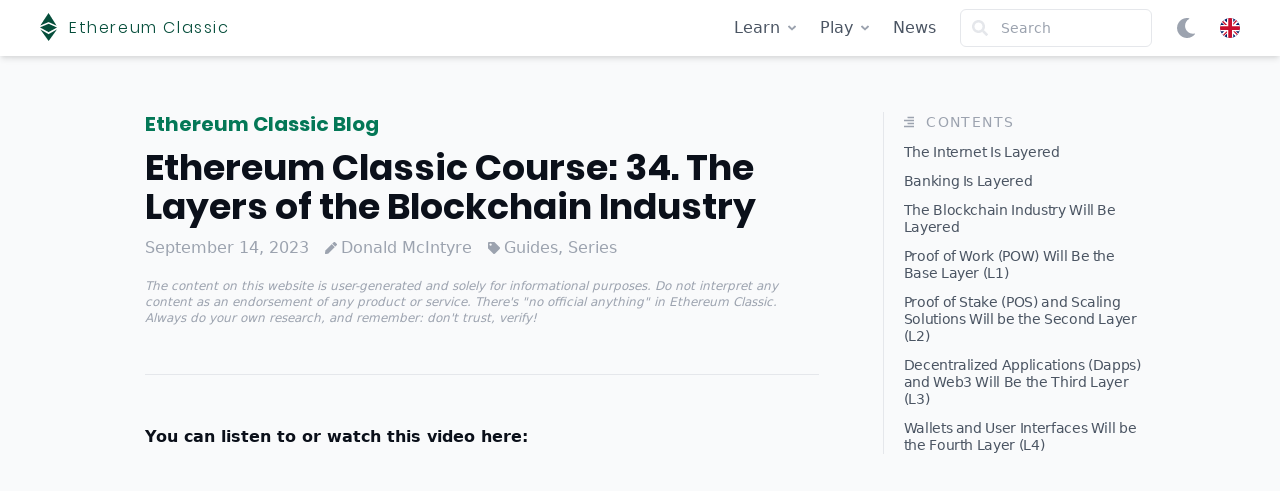

--- FILE ---
content_type: text/html; charset=UTF-8
request_url: https://ethereumclassic.org/blog/2023-09-14-ethereum-classic-course-34-the-layers-of-the-blockchain-industry/
body_size: 49034
content:
<!DOCTYPE html><html lang="en" class="light"><head><meta charSet="utf-8"/><meta http-equiv="x-ua-compatible" content="ie=edge"/><meta name="viewport" content="width=device-width, initial-scale=1, shrink-to-fit=no"/><meta name="generator" content="Gatsby 4.25.4"/><meta data-react-helmet="true" name="description" content="You can listen to or watch this video here: The Internet Is Layered In general, technology is always built in layers and components.  For example, the internet itself is not one s…"/><meta data-react-helmet="true" name="image" content="https://ethereumclassic.org/static/47d8bc055d5f73be1fba8c023b6279e2/b5380/banner.png"/><meta data-react-helmet="true" property="article:section" content="blog"/><meta data-react-helmet="true" property="article:author" content="Donald McIntyre"/><meta data-react-helmet="true" property="article:published_time" content="2023-09-14T00:00:00.000Z"/><meta data-react-helmet="true" property="og:site_name" content="Ethereum Classic"/><meta data-react-helmet="true" property="og:title" content="Ethereum Classic Course: 34. The Layers of the Blockchain Industry"/><meta data-react-helmet="true" property="og:description" content="You can listen to or watch this video here: The Internet Is Layered In general, technology is always built in layers and components.  For example, the internet itself is not one s…"/><meta data-react-helmet="true" property="og:image" content="https://ethereumclassic.org/static/47d8bc055d5f73be1fba8c023b6279e2/b5380/banner.png"/><meta data-react-helmet="true" property="og:locale" content="en_US"/><meta data-react-helmet="true" property="og:url" content="https://ethereumclassic.org/blog/2023-09-14-ethereum-classic-course-34-the-layers-of-the-blockchain-industry"/><meta data-react-helmet="true" name="twitter:card" content="summary_large_image"/><meta data-react-helmet="true" name="twitter:title" content="Ethereum Classic Course: 34. The Layers of the Blockchain Industry"/><meta data-react-helmet="true" name="twitter:description" content="You can listen to or watch this video here: The Internet Is Layered In general, technology is always built in layers and components.  For example, the internet itself is not one s…"/><meta data-react-helmet="true" name="twitter:image" content="https://ethereumclassic.org/static/47d8bc055d5f73be1fba8c023b6279e2/b5380/banner.png"/><style data-href="/styles.b5baccfc24eb1c679ee6.css" data-identity="gatsby-global-css">@font-face{font-family:Poppins;font-style:normal;font-weight:400;src:url(/static/Poppins-Light-f7847222cbc0bdfca78de1be636ebac9.woff2) format("truetype")}@font-face{font-family:Poppins;font-style:italic;font-weight:400;src:url(/static/Poppins-Italic-da1442a2d68adb9f3526d40ba48319ec.woff2) format("truetype")}@font-face{font-family:Poppins;font-style:normal;font-weight:500;src:url(/static/Poppins-Bold-b138d0279be06a6072157b884634333b.woff2) format("truetype")}@font-face{font-family:Poppins;font-style:italic;font-weight:700;src:url(/static/Poppins-BoldItalic-e5060e9fbd427e6637f0beb6a4438310.woff2) format("truetype")}@font-face{font-family:Poppins;font-style:normal;font-weight:200;src:url(/static/Poppins-ExtraLight-e02923c20d2d67c4a308df1037073cac.woff2) format("truetype")}</style><style>.gatsby-image-wrapper{position:relative;overflow:hidden}.gatsby-image-wrapper picture.object-fit-polyfill{position:static!important}.gatsby-image-wrapper img{bottom:0;height:100%;left:0;margin:0;max-width:none;padding:0;position:absolute;right:0;top:0;width:100%;object-fit:cover}.gatsby-image-wrapper [data-main-image]{opacity:0;transform:translateZ(0);transition:opacity .25s linear;will-change:opacity}.gatsby-image-wrapper-constrained{display:inline-block;vertical-align:top}</style><noscript><style>.gatsby-image-wrapper noscript [data-main-image]{opacity:1!important}.gatsby-image-wrapper [data-placeholder-image]{opacity:0!important}</style></noscript><script type="module">const e="undefined"!=typeof HTMLImageElement&&"loading"in HTMLImageElement.prototype;e&&document.body.addEventListener("load",(function(e){const t=e.target;if(void 0===t.dataset.mainImage)return;if(void 0===t.dataset.gatsbyImageSsr)return;let a=null,n=t;for(;null===a&&n;)void 0!==n.parentNode.dataset.gatsbyImageWrapper&&(a=n.parentNode),n=n.parentNode;const o=a.querySelector("[data-placeholder-image]"),r=new Image;r.src=t.currentSrc,r.decode().catch((()=>{})).then((()=>{t.style.opacity=1,o&&(o.style.opacity=0,o.style.transition="opacity 500ms linear")}))}),!0);</script><title data-react-helmet="true">Ethereum Classic Course: 34. The Layers of the Blockchain Industry</title><link data-react-helmet="true" rel="icon" href="data:image/svg+xml;utf8,&lt;svg xmlns=&quot;http://www.w3.org/2000/svg&quot; viewBox=&quot;0 0 133.7 220.5&quot; data-reactroot=&quot;&quot;&gt;&lt;g fill=&quot;%2334d399&quot;&gt;&lt;path d=&quot;m2.4 98.8 65-27.4 63 28.1-63.1-99.5zm.2 30.4 64.9 37.6 66.2-37.6-65.6 91.3z&quot;&gt;&lt;/path&gt;&lt;path d=&quot;m67.7 84.8-67.7 28.5 67.7 37.6 65.8-36.8z&quot;&gt;&lt;/path&gt;&lt;/g&gt;&lt;/svg&gt;" type="image/svg+xml"/><link data-react-helmet="true" rel="icon" href="/favicon.ico" sizes="any"/><link rel="sitemap" type="application/xml" href="/sitemap-index.xml"/><link rel="alternate" type="application/rss+xml" title="Ethereum Classic News" href="/rss.xml"/><link rel="alternate" type="application/rss+xml" title="Ethereum Classic News - 中文" href="/rss-zh.xml"/><link rel="alternate" type="application/rss+xml" title="Ethereum Classic News - اَلْعَرَبِيَّةُ" href="/rss-ar.xml"/><link rel="alternate" type="application/rss+xml" title="Ethereum Classic News - Deutsch" href="/rss-de.xml"/><link rel="alternate" type="application/rss+xml" title="Ethereum Classic News - Español" href="/rss-es.xml"/><link rel="alternate" type="application/rss+xml" title="Ethereum Classic News - Ελληνικά" href="/rss-el.xml"/><link rel="alternate" type="application/rss+xml" title="Ethereum Classic News - Français" href="/rss-fr.xml"/><link rel="alternate" type="application/rss+xml" title="Ethereum Classic News - עִבְרִית" href="/rss-he.xml"/><link rel="alternate" type="application/rss+xml" title="Ethereum Classic News - हिन्दी" href="/rss-hi.xml"/><link rel="alternate" type="application/rss+xml" title="Ethereum Classic News - Hrvatski" href="/rss-hr.xml"/><link rel="alternate" type="application/rss+xml" title="Ethereum Classic News - Italiano" href="/rss-it.xml"/><link rel="alternate" type="application/rss+xml" title="Ethereum Classic News - 日本語" href="/rss-ja.xml"/><link rel="alternate" type="application/rss+xml" title="Ethereum Classic News - 한국어" href="/rss-ko.xml"/><link rel="alternate" type="application/rss+xml" title="Ethereum Classic News - Malay" href="/rss-ms.xml"/><link rel="alternate" type="application/rss+xml" title="Ethereum Classic News - Nederlands" href="/rss-nl.xml"/><link rel="alternate" type="application/rss+xml" title="Ethereum Classic News - Português" href="/rss-pt.xml"/><link rel="alternate" type="application/rss+xml" title="Ethereum Classic News - русский" href="/rss-ru.xml"/><link rel="alternate" type="application/rss+xml" title="Ethereum Classic News - ภาษาไทย" href="/rss-th.xml"/><link rel="alternate" type="application/rss+xml" title="Ethereum Classic News - Türk" href="/rss-tr.xml"/><link rel="alternate" type="application/rss+xml" title="Ethereum Classic News - Tiếng Việt" href="/rss-vi.xml"/><link rel="alternate" type="application/rss+xml" title="Ethereum Classic News - 粵語" href="/rss-zh-yue.xml"/></head><body><div id="___gatsby"><div style="outline:none" tabindex="-1" id="gatsby-focus-wrapper"><style data-emotion="css-global 14mv86q">*,::before,::after{box-sizing:border-box;border-width:0;border-style:solid;--tw-border-opacity:1;border-color:rgba(229, 231, 235, var(--tw-border-opacity));--tw-translate-x:0;--tw-translate-y:0;--tw-rotate:0;--tw-skew-x:0;--tw-skew-y:0;--tw-scale-x:1;--tw-scale-y:1;--tw-transform:translateX(var(--tw-translate-x)) translateY(var(--tw-translate-y)) rotate(var(--tw-rotate)) skewX(var(--tw-skew-x)) skewY(var(--tw-skew-y)) scaleX(var(--tw-scale-x)) scaleY(var(--tw-scale-y));--tw-ring-inset:var(--tw-empty,/*!*/ /*!*/);--tw-ring-offset-width:0px;--tw-ring-offset-color:#fff;--tw-ring-color:rgba(59, 130, 246, 0.5);--tw-ring-offset-shadow:0 0 #0000;--tw-ring-shadow:0 0 #0000;--tw-shadow:0 0 #0000;--tw-blur:var(--tw-empty,/*!*/ /*!*/);--tw-brightness:var(--tw-empty,/*!*/ /*!*/);--tw-contrast:var(--tw-empty,/*!*/ /*!*/);--tw-grayscale:var(--tw-empty,/*!*/ /*!*/);--tw-hue-rotate:var(--tw-empty,/*!*/ /*!*/);--tw-invert:var(--tw-empty,/*!*/ /*!*/);--tw-saturate:var(--tw-empty,/*!*/ /*!*/);--tw-sepia:var(--tw-empty,/*!*/ /*!*/);--tw-drop-shadow:var(--tw-empty,/*!*/ /*!*/);--tw-filter:var(--tw-blur) var(--tw-brightness) var(--tw-contrast) var(--tw-grayscale) var(--tw-hue-rotate) var(--tw-invert) var(--tw-saturate) var(--tw-sepia) var(--tw-drop-shadow);--tw-backdrop-blur:var(--tw-empty,/*!*/ /*!*/);--tw-backdrop-brightness:var(--tw-empty,/*!*/ /*!*/);--tw-backdrop-contrast:var(--tw-empty,/*!*/ /*!*/);--tw-backdrop-grayscale:var(--tw-empty,/*!*/ /*!*/);--tw-backdrop-hue-rotate:var(--tw-empty,/*!*/ /*!*/);--tw-backdrop-invert:var(--tw-empty,/*!*/ /*!*/);--tw-backdrop-opacity:var(--tw-empty,/*!*/ /*!*/);--tw-backdrop-saturate:var(--tw-empty,/*!*/ /*!*/);--tw-backdrop-sepia:var(--tw-empty,/*!*/ /*!*/);--tw-backdrop-filter:var(--tw-backdrop-blur) var(--tw-backdrop-brightness) var(--tw-backdrop-contrast) var(--tw-backdrop-grayscale) var(--tw-backdrop-hue-rotate) var(--tw-backdrop-invert) var(--tw-backdrop-opacity) var(--tw-backdrop-saturate) var(--tw-backdrop-sepia);}html{line-height:1.5;-webkit-text-size-adjust:100%;-moz-tab-size:4;tab-size:4;font-family:ui-sans-serif,system-ui,-apple-system,BlinkMacSystemFont,"Segoe UI",Roboto,"Helvetica Neue",Arial,"Noto Sans",sans-serif,"Apple Color Emoji","Segoe UI Emoji","Segoe UI Symbol","Noto Color Emoji";}body{margin:0;font-family:inherit;line-height:inherit;}hr{height:0;color:inherit;border-top-width:1px;}abbr[title]{-webkit-text-decoration:underline dotted;text-decoration:underline dotted;}b,strong{font-weight:bolder;}code,kbd,samp,pre{font-family:ui-monospace,SFMono-Regular,Consolas,'Liberation Mono',Menlo,monospace;font-size:1em;}small{font-size:80%;}sub,sup{font-size:75%;line-height:0;position:relative;vertical-align:baseline;}sub{bottom:-0.25em;}sup{top:-0.5em;}table{text-indent:0;border-color:inherit;border-collapse:collapse;}button,input,optgroup,select,textarea{font-family:inherit;font-size:100%;line-height:inherit;margin:0;padding:0;color:inherit;}button,select{text-transform:none;}button,[type='button'],[type='reset'],[type='submit']{-webkit-appearance:button;}::-moz-focus-inner{border-style:none;padding:0;}:-moz-focusring{outline:1px dotted ButtonText;}:-moz-ui-invalid{box-shadow:none;}legend{padding:0;}progress{vertical-align:baseline;}::-webkit-inner-spin-button,::-webkit-outer-spin-button{height:auto;}[type='search']{-webkit-appearance:textfield;outline-offset:-2px;}::-webkit-search-decoration{-webkit-appearance:none;}::-webkit-file-upload-button{-webkit-appearance:button;font:inherit;}summary{display:-webkit-box;display:-webkit-list-item;display:-ms-list-itembox;display:list-item;}blockquote,dl,dd,h1,h2,h3,h4,h5,h6,hr,figure,p,pre{margin:0;}button{background-color:transparent;background-image:none;}fieldset{margin:0;padding:0;}ol,ul{list-style:none;margin:0;padding:0;}img{border-style:solid;}textarea{resize:vertical;}input::-webkit-input-placeholder{color:#9ca3af;}input::-moz-placeholder{color:#9ca3af;}input:-ms-input-placeholder{color:#9ca3af;}textarea::-webkit-input-placeholder{color:#9ca3af;}textarea::-moz-placeholder{color:#9ca3af;}textarea:-ms-input-placeholder{color:#9ca3af;}input::placeholder,textarea::placeholder{color:#9ca3af;}button,[role="button"]{cursor:pointer;}h1,h2,h3,h4,h5,h6{font-size:inherit;font-weight:inherit;}a{color:inherit;-webkit-text-decoration:inherit;text-decoration:inherit;}pre,code,kbd,samp{font-family:ui-monospace,SFMono-Regular,Menlo,Monaco,Consolas,"Liberation Mono","Courier New",monospace;}img,svg,video,canvas,audio,iframe,embed,object{display:block;vertical-align:middle;}img,video{max-width:100%;height:auto;}[hidden]{display:none;}@-webkit-keyframes spin{to{-webkit-transform:rotate(360deg);-moz-transform:rotate(360deg);-ms-transform:rotate(360deg);transform:rotate(360deg);}}@keyframes spin{to{-webkit-transform:rotate(360deg);-moz-transform:rotate(360deg);-ms-transform:rotate(360deg);transform:rotate(360deg);}}@-webkit-keyframes ping{75%,100%{-webkit-transform:scale(2);-moz-transform:scale(2);-ms-transform:scale(2);transform:scale(2);opacity:0;}}@keyframes ping{75%,100%{-webkit-transform:scale(2);-moz-transform:scale(2);-ms-transform:scale(2);transform:scale(2);opacity:0;}}@-webkit-keyframes pulse{50%{opacity:.5;}}@keyframes pulse{50%{opacity:.5;}}@-webkit-keyframes bounce{0%,100%{-webkit-transform:translateY(-25%);-moz-transform:translateY(-25%);-ms-transform:translateY(-25%);transform:translateY(-25%);-webkit-animation-timing-function:cubic-bezier(0.8,0,1,1);animation-timing-function:cubic-bezier(0.8,0,1,1);}50%{-webkit-transform:none;-moz-transform:none;-ms-transform:none;transform:none;-webkit-animation-timing-function:cubic-bezier(0,0,0.2,1);animation-timing-function:cubic-bezier(0,0,0.2,1);}}@keyframes bounce{0%,100%{-webkit-transform:translateY(-25%);-moz-transform:translateY(-25%);-ms-transform:translateY(-25%);transform:translateY(-25%);-webkit-animation-timing-function:cubic-bezier(0.8,0,1,1);animation-timing-function:cubic-bezier(0.8,0,1,1);}50%{-webkit-transform:none;-moz-transform:none;-ms-transform:none;transform:none;-webkit-animation-timing-function:cubic-bezier(0,0,0.2,1);animation-timing-function:cubic-bezier(0,0,0.2,1);}}</style><style data-emotion="css-global 1q9ial2">.light{--primary-darkest:#064e3b;--primary-darker:#065f46;--primary-dark:#047857;--primary-neutral:#10b981;--primary-light:#6ee7b7;--primary-lighter:#d1fae5;--primary-lightest:#ecfdf5;--secondary-darkest:#312e81;--secondary-darker:#3730a3;--secondary-dark:#4338ca;--secondary-neutral:#818cf8;--secondary-light:#a5b4fc;--secondary-lighter:#e0e7ff;--secondary-lightest:#eef2ff;--shade-darkest:#0b101a;--shade-darker:#111827;--shade-dark:#374151;--shade-neutral:#4b5563;--shade-light:#9ca3af;--shade-lighter:#e5e7eb;--shade-lightest:#f3f4f6;--backdrop-dark:#f9fafb;--backdrop-light:#fff;}.dark{--primary-darkest:#ecfdf5;--primary-darker:#d1fae5;--primary-dark:#a7f3d0;--primary-neutral:#34d399;--primary-light:#059669;--primary-lighter:#047857;--primary-lightest:#064e3b;--secondary-darkest:#eef2ff;--secondary-darker:#e0e7ff;--secondary-dark:#a5b4fc;--secondary-neutral:#6366f1;--secondary-light:#4f46e5;--secondary-lighter:#4338ca;--secondary-lightest:#3730a3;--shade-darkest:#f9fafb;--shade-darker:#f3f4f6;--shade-dark:#e5e7eb;--shade-neutral:#9ca3af;--shade-light:#6b7280;--shade-lighter:#374151;--shade-lightest:#1f2937;--backdrop-dark:#111827;--backdrop-light:#0b101a;}body{background-color:var(--backdrop-dark);color:var(--shade-darkest);-webkit-font-smoothing:antialiased;-moz-osx-font-smoothing:grayscale;-webkit-tap-highlight-color:var(--primary-light);}h1,h2,h3,h4,h5,h6{font-family:"Poppins";font-weight:bold;}iframe{max-width:100%;}.ais-Snippet-highlighted{font-weight:bold;color:var(--secondary-dark);font-style:normal;}:target:before{content:"";display:block;height:8rem;margin:-8rem 0 0;}*{scrollbar-color:var(--shade-light) var(--backdrop-dark);}*::-webkit-scrollbar{width:12px;}*::-webkit-scrollbar-track{background:var(--backdrop-dark);}*::-webkit-scrollbar-thumb{background-color:var(--shade-light);border-radius:20px;border:3px solid var(--backdrop-dark);}</style><style data-emotion="css 11pfcjj">.css-11pfcjj{display:-webkit-box;display:-webkit-flex;display:-ms-flexbox;display:flex;-webkit-flex-direction:column;-ms-flex-direction:column;flex-direction:column;min-height:100vh;}</style><div class="css-11pfcjj"><style data-emotion="css yrh2ux">.css-yrh2ux{background-color:var(--backdrop-light);z-index:50;position:-webkit-sticky;position:sticky;top:0px;--tw-shadow:0 4px 6px -1px rgba(0, 0, 0, 0.1),0 2px 4px -1px rgba(0, 0, 0, 0.06);box-shadow:var(--tw-ring-offset-shadow, 0 0 #0000),var(--tw-ring-shadow, 0 0 #0000),var(--tw-shadow);transition-property:background-color,border-color,color,fill,stroke;transition-timing-function:cubic-bezier(0.4, 0, 0.2, 1);transition-duration:150ms;}</style><div class="css-yrh2ux"><style data-emotion="css 1scj3c5">.css-1scj3c5{max-width:48rem;margin-left:auto;margin-right:auto;padding-left:0.5rem;padding-right:0.5rem;}@media (min-width: 640px){.css-1scj3c5{padding-left:1rem;padding-right:1rem;}}@media (min-width: 768px){.css-1scj3c5{max-width:80rem;}}@media (min-width: 1024px){.css-1scj3c5{padding-left:2.5rem;padding-right:2.5rem;}}</style><div class="css-1scj3c5"><style data-emotion="css mfzsng">.css-mfzsng{display:-webkit-box;display:-webkit-flex;display:-ms-flexbox;display:flex;-webkit-align-items:center;-webkit-box-align:center;-ms-flex-align:center;align-items:center;height:3.5rem;padding-left:0.5rem;padding-right:0.5rem;}@media (min-width: 768px){.css-mfzsng{padding-left:0px;padding-right:0px;}}</style><div class="css-mfzsng"><style data-emotion="css 9yo4ty">.css-9yo4ty{-webkit-flex:1 1 0%;-ms-flex:1 1 0%;flex:1 1 0%;display:-webkit-box;display:-webkit-flex;display:-ms-flexbox;display:flex;}</style><div class="css-9yo4ty"><style data-emotion="css 1fo3msa">.css-1fo3msa{display:inline-block;color:var(--primary-darkest);}.css-1fo3msa:hover{color:var(--primary-dark);}</style><a class="css-1fo3msa" href="/"><style data-emotion="css s5xdrg">.css-s5xdrg{display:-webkit-box;display:-webkit-flex;display:-ms-flexbox;display:flex;-webkit-align-items:center;-webkit-box-align:center;-ms-flex-align:center;align-items:center;}</style><div class="css-s5xdrg"><style data-emotion="css 16hj39l">.css-16hj39l{height:1.5rem;margin-top:-0.125rem;}@media (min-width: 768px){.css-16hj39l{height:1.75rem;}}</style><svg xmlns="http://www.w3.org/2000/svg" viewBox="0 0 133.7 220.5" aria-hidden="true" class="css-16hj39l"><g fill="currentColor"><path d="m2.4 98.8 65-27.4 63 28.1-63.1-99.5zm.2 30.4 64.9 37.6 66.2-37.6-65.6 91.3z"></path><path d="m67.7 84.8-67.7 28.5 67.7 37.6 65.8-36.8z"></path></g></svg><style data-emotion="css 1hrr7x3">.css-1hrr7x3{font-size:0.875rem;line-height:1.25rem;margin-left:0.5rem;white-space:nowrap;font-family:Poppins,Helvetica,sans-serif;letter-spacing:0.1em;}@media (min-width: 768px){.css-1hrr7x3{font-size:1rem;line-height:1.5rem;margin-left:0.75rem;}}</style><span class="css-1hrr7x3">Ethereum Classic</span></div></a></div><style data-emotion="css min4kj">.css-min4kj{display:-webkit-box;display:-webkit-flex;display:-ms-flexbox;display:flex;}.css-min4kj >:not([hidden])~:not([hidden]){--tw-space-x-reverse:0;margin-right:calc(1rem * var(--tw-space-x-reverse));margin-left:calc(1rem * calc(1 - var(--tw-space-x-reverse)));}@media (min-width: 768px){.css-min4kj{display:none;}}</style><div class="css-min4kj"><div class="group css-s5xdrg" data-headlessui-state=""><style data-emotion="css rrv7c0">.css-rrv7c0{border-radius:0.375rem;display:-webkit-inline-box;display:-webkit-inline-flex;display:-ms-inline-flexbox;display:inline-flex;-webkit-align-items:center;-webkit-box-align:center;-ms-flex-align:center;align-items:center;-webkit-box-pack:center;-ms-flex-pack:center;-webkit-justify-content:center;justify-content:center;color:var(--shade-light);}.css-rrv7c0:hover{color:var(--shade-neutral);background-color:var(--shade-lightest);}</style><button class="css-rrv7c0" id="headlessui-popover-button-undefined" type="button" aria-expanded="false" data-headlessui-state=""><style data-emotion="css yrqkhi">.css-yrqkhi{position:absolute;width:1px;height:1px;padding:0;margin:-1px;overflow:hidden;clip:rect(0, 0, 0, 0);white-space:nowrap;border-width:0;}</style><span class="css-yrqkhi">Open menu</span><style data-emotion="css 13sxvh2">.css-13sxvh2{height:1.25rem;border-radius:9999px;}</style><img src="[data-uri]" alt="" class="css-13sxvh2"/></button><style data-emotion="css 1ylslbc vrd051 kb1q95 hqyeo6 kb1q95 vrd051">.css-1ylslbc{transition-property:background-color,border-color,color,fill,stroke,opacity,box-shadow,transform,filter,backdrop-filter;transition-timing-function:cubic-bezier(0, 0, 0.2, 1);transition-duration:200ms;}.css-vrd051{opacity:0;--tw-translate-y:0.25rem;-webkit-transform:var(--tw-transform);-moz-transform:var(--tw-transform);-ms-transform:var(--tw-transform);transform:var(--tw-transform);}.css-kb1q95{opacity:1;--tw-translate-y:0px;-webkit-transform:var(--tw-transform);-moz-transform:var(--tw-transform);-ms-transform:var(--tw-transform);transform:var(--tw-transform);}.css-hqyeo6{transition-property:background-color,border-color,color,fill,stroke,opacity,box-shadow,transform,filter,backdrop-filter;transition-timing-function:cubic-bezier(0.4, 0, 1, 1);transition-duration:150ms;}</style><style data-emotion="css 18dj38t">.css-18dj38t{-webkit-transform:var(--tw-transform);-moz-transform:var(--tw-transform);-ms-transform:var(--tw-transform);transform:var(--tw-transform);transition-property:background-color,border-color,color,fill,stroke,opacity,box-shadow,transform,filter,backdrop-filter;transition-timing-function:cubic-bezier(0.4, 0, 0.2, 1);transition-duration:150ms;position:absolute;padding:0.5rem;transform-origin:top right;--tw-backdrop-blur:blur(24px);-webkit-backdrop-filter:var(--tw-backdrop-filter);backdrop-filter:var(--tw-backdrop-filter);bottom:0px;top:3.5rem;right:0px;left:0px;height:100vh;pointer-events:none;display:none;}.group:hover .css-18dj38t{display:block;}</style><div class="css-18dj38t" id="headlessui-popover-panel-undefined" tabindex="-1" data-headlessui-state=""><style data-emotion="css j9xujx">.css-j9xujx{pointer-events:auto;padding-top:2rem;margin-top:-2rem;}</style><div class="css-j9xujx"><style data-emotion="css 1as8q6u">.css-1as8q6u{border-radius:0.5rem;--tw-shadow:0 10px 15px -3px rgba(0, 0, 0, 0.1),0 4px 6px -2px rgba(0, 0, 0, 0.05);box-shadow:var(--tw-ring-offset-shadow, 0 0 #0000),var(--tw-ring-shadow, 0 0 #0000),var(--tw-shadow);background-color:var(--backdrop-light);}</style><div class="css-1as8q6u"><style data-emotion="css 1dvcxr3">.css-1dvcxr3{padding:1rem;}</style><div class="css-1dvcxr3"><style data-emotion="css 1raekhx">.css-1raekhx{display:grid;grid-template-columns:repeat(2, minmax(0, 1fr));margin:-1rem;overflow-y:auto;max-height:50vh;}@media (min-width: 768px){.css-1raekhx{grid-template-columns:repeat(3, minmax(0, 1fr));}}</style><div class="css-1raekhx"><style data-emotion="css pg07ss">.css-pg07ss{padding:0.75rem;display:-webkit-box;display:-webkit-flex;display:-ms-flexbox;display:flex;-webkit-align-items:center;-webkit-box-align:center;-ms-flex-align:center;align-items:center;border-radius:0.375rem;font-weight:700;}.css-pg07ss:hover{background-color:var(--shade-lightest);}.css-pg07ss >:not([hidden])~:not([hidden]){--tw-space-x-reverse:0;margin-right:calc(0.5rem * var(--tw-space-x-reverse));margin-left:calc(0.5rem * calc(1 - var(--tw-space-x-reverse)));}</style><a aria-current="page" class="css-pg07ss" href="/blog/2023-09-14-ethereum-classic-course-34-the-layers-of-the-blockchain-industry"><style data-emotion="css wixvpq">.css-wixvpq{height:1.5rem;width:1.5rem;border-radius:9999px;}</style><img src="[data-uri]" alt="English" class="css-wixvpq"/><style data-emotion="css 80yamo">.css-80yamo{margin-left:0.75rem;display:block;overflow:hidden;text-overflow:ellipsis;white-space:nowrap;}</style><span class="css-80yamo">English</span></a><style data-emotion="css 1fwt9zt">.css-1fwt9zt{padding:0.75rem;display:-webkit-box;display:-webkit-flex;display:-ms-flexbox;display:flex;-webkit-align-items:center;-webkit-box-align:center;-ms-flex-align:center;align-items:center;border-radius:0.375rem;font-weight:400;}.css-1fwt9zt:hover{background-color:var(--shade-lightest);}.css-1fwt9zt >:not([hidden])~:not([hidden]){--tw-space-x-reverse:0;margin-right:calc(0.5rem * var(--tw-space-x-reverse));margin-left:calc(0.5rem * calc(1 - var(--tw-space-x-reverse)));}</style><a class="css-1fwt9zt" href="/zh/blog/2023-09-14-ethereum-classic-course-34-the-layers-of-the-blockchain-industry"><img src="[data-uri]" alt="中文" class="css-wixvpq"/><span class="css-80yamo">中文</span></a><a class="css-1fwt9zt" href="/ar/blog/2023-09-14-ethereum-classic-course-34-the-layers-of-the-blockchain-industry"><img src="[data-uri]" alt="اَلْعَرَبِيَّةُ" class="css-wixvpq"/><span class="css-80yamo">اَلْعَرَبِيَّةُ</span></a><a class="css-1fwt9zt" href="/de/blog/2023-09-14-ethereum-classic-course-34-the-layers-of-the-blockchain-industry"><img src="[data-uri]" alt="Deutsch" class="css-wixvpq"/><span class="css-80yamo">Deutsch</span></a><a class="css-1fwt9zt" href="/es/blog/2023-09-14-ethereum-classic-course-34-the-layers-of-the-blockchain-industry"><img src="/static/es-ab57bf70f93a708e0107e83d3baf07f3.svg" alt="Español" class="css-wixvpq"/><span class="css-80yamo">Español</span></a><a class="css-1fwt9zt" href="/el/blog/2023-09-14-ethereum-classic-course-34-the-layers-of-the-blockchain-industry"><img src="[data-uri]" alt="Ελληνικά" class="css-wixvpq"/><span class="css-80yamo">Ελληνικά</span></a><a class="css-1fwt9zt" href="/fr/blog/2023-09-14-ethereum-classic-course-34-the-layers-of-the-blockchain-industry"><img src="[data-uri]" alt="Français" class="css-wixvpq"/><span class="css-80yamo">Français</span></a><a class="css-1fwt9zt" href="/he/blog/2023-09-14-ethereum-classic-course-34-the-layers-of-the-blockchain-industry"><img src="[data-uri]" alt="עִבְרִית" class="css-wixvpq"/><span class="css-80yamo">עִבְרִית</span></a><a class="css-1fwt9zt" href="/hi/blog/2023-09-14-ethereum-classic-course-34-the-layers-of-the-blockchain-industry"><img src="[data-uri]" alt="हिन्दी" class="css-wixvpq"/><span class="css-80yamo">हिन्दी</span></a><a class="css-1fwt9zt" href="/hr/blog/2023-09-14-ethereum-classic-course-34-the-layers-of-the-blockchain-industry"><img src="/static/hr-85eb7e0d4ea914241924c0b0321f34e2.svg" alt="Hrvatski" class="css-wixvpq"/><span class="css-80yamo">Hrvatski</span></a><a class="css-1fwt9zt" href="/it/blog/2023-09-14-ethereum-classic-course-34-the-layers-of-the-blockchain-industry"><img src="[data-uri]" alt="Italiano" class="css-wixvpq"/><span class="css-80yamo">Italiano</span></a><a class="css-1fwt9zt" href="/ja/blog/2023-09-14-ethereum-classic-course-34-the-layers-of-the-blockchain-industry"><img src="[data-uri]" alt="日本語" class="css-wixvpq"/><span class="css-80yamo">日本語</span></a><a class="css-1fwt9zt" href="/ko/blog/2023-09-14-ethereum-classic-course-34-the-layers-of-the-blockchain-industry"><img src="[data-uri]" alt="한국어" class="css-wixvpq"/><span class="css-80yamo">한국어</span></a><a class="css-1fwt9zt" href="/ms/blog/2023-09-14-ethereum-classic-course-34-the-layers-of-the-blockchain-industry"><img src="[data-uri]" alt="Malay" class="css-wixvpq"/><span class="css-80yamo">Malay</span></a><a class="css-1fwt9zt" href="/nl/blog/2023-09-14-ethereum-classic-course-34-the-layers-of-the-blockchain-industry"><img src="[data-uri]" alt="Nederlands" class="css-wixvpq"/><span class="css-80yamo">Nederlands</span></a><a class="css-1fwt9zt" href="/pt/blog/2023-09-14-ethereum-classic-course-34-the-layers-of-the-blockchain-industry"><img src="[data-uri]" alt="Português" class="css-wixvpq"/><span class="css-80yamo">Português</span></a><a class="css-1fwt9zt" href="/ru/blog/2023-09-14-ethereum-classic-course-34-the-layers-of-the-blockchain-industry"><img src="[data-uri]" alt="русский" class="css-wixvpq"/><span class="css-80yamo">русский</span></a><a class="css-1fwt9zt" href="/th/blog/2023-09-14-ethereum-classic-course-34-the-layers-of-the-blockchain-industry"><img src="[data-uri]" alt="ภาษาไทย" class="css-wixvpq"/><span class="css-80yamo">ภาษาไทย</span></a><a class="css-1fwt9zt" href="/tr/blog/2023-09-14-ethereum-classic-course-34-the-layers-of-the-blockchain-industry"><img src="[data-uri]" alt="Türk" class="css-wixvpq"/><span class="css-80yamo">Türk</span></a><a class="css-1fwt9zt" href="/vi/blog/2023-09-14-ethereum-classic-course-34-the-layers-of-the-blockchain-industry"><img src="[data-uri]" alt="Tiếng Việt" class="css-wixvpq"/><span class="css-80yamo">Tiếng Việt</span></a><a class="css-1fwt9zt" href="/zh-yue/blog/2023-09-14-ethereum-classic-course-34-the-layers-of-the-blockchain-industry"><img src="[data-uri]" alt="粵語" class="css-wixvpq"/><span class="css-80yamo">粵語</span></a></div></div></div></div></div></div><style data-emotion="css ilzlgf">.css-ilzlgf{height:1.25rem;cursor:pointer;color:var(--shade-light);}.css-ilzlgf:hover{color:var(--shade-neutral);}</style><svg fill="currentColor" viewBox="0 0 512 512" aria-hidden="true" class="css-ilzlgf"><path d="M283.211 512c78.962 0 151.079-35.925 198.857-94.792 7.068-8.708-.639-21.43-11.562-19.35-124.203 23.654-238.262-71.576-238.262-196.954 0-72.222 38.662-138.635 101.498-174.394 9.686-5.512 7.25-20.197-3.756-22.23A258.156 258.156 0 0 0 283.211 0c-141.309 0-256 114.511-256 256 0 141.309 114.511 256 256 256z"></path></svg><div class="group css-s5xdrg" data-headlessui-state=""><button class="css-rrv7c0" id="headlessui-popover-button-undefined" type="button" aria-expanded="false" data-headlessui-state=""><span class="css-yrqkhi">Open menu</span><style data-emotion="css 12gg4np">.css-12gg4np{height:1.25rem;}</style><svg fill="currentColor" viewBox="0 0 512 512" aria-hidden="true" class="css-12gg4np"><path d="M505 442.7L405.3 343c-4.5-4.5-10.6-7-17-7H372c27.6-35.3 44-79.7 44-128C416 93.1 322.9 0 208 0S0 93.1 0 208s93.1 208 208 208c48.3 0 92.7-16.4 128-44v16.3c0 6.4 2.5 12.5 7 17l99.7 99.7c9.4 9.4 24.6 9.4 33.9 0l28.3-28.3c9.4-9.4 9.4-24.6.1-34zM208 336c-70.7 0-128-57.2-128-128 0-70.7 57.2-128 128-128 70.7 0 128 57.2 128 128 0 70.7-57.2 128-128 128z"></path></svg></button><div class="css-18dj38t" id="headlessui-popover-panel-undefined" tabindex="-1" data-headlessui-state=""><div class="css-j9xujx"><div class="css-1as8q6u"><style data-emotion="css 1d3w5wq">.css-1d3w5wq{width:100%;}</style><div class="css-1d3w5wq"><label for="search" class="css-yrqkhi">Search</label><style data-emotion="css bjn8wh">.css-bjn8wh{position:relative;}</style><div class="css-bjn8wh"><style data-emotion="css evv8y5">.css-evv8y5{pointer-events:none;position:absolute;top:0px;bottom:0px;left:0px;padding-left:0.75rem;display:-webkit-box;display:-webkit-flex;display:-ms-flexbox;display:flex;-webkit-align-items:center;-webkit-box-align:center;-ms-flex-align:center;align-items:center;}</style><div class="css-evv8y5"><style data-emotion="css 1wtrfx8">.css-1wtrfx8{height:1rem;color:var(--shade-lighter);}</style><svg fill="currentColor" viewBox="0 0 512 512" aria-hidden="true" class="css-1wtrfx8"><path d="M505 442.7L405.3 343c-4.5-4.5-10.6-7-17-7H372c27.6-35.3 44-79.7 44-128C416 93.1 322.9 0 208 0S0 93.1 0 208s93.1 208 208 208c48.3 0 92.7-16.4 128-44v16.3c0 6.4 2.5 12.5 7 17l99.7 99.7c9.4 9.4 24.6 9.4 33.9 0l28.3-28.3c9.4-9.4 9.4-24.6.1-34zM208 336c-70.7 0-128-57.2-128-128 0-70.7 57.2-128 128-128 70.7 0 128 57.2 128 128 0 70.7-57.2 128-128 128z"></path></svg></div><style data-emotion="css ry5m3j">.css-ry5m3j{display:block;width:100%;background-color:var(--backdrop-light);border-width:1px;padding-left:2.5rem;border-color:var(--shade-lighter);border-radius:0.375rem;padding-top:0.5rem;padding-bottom:0.5rem;padding-right:0.75rem;font-size:0.875rem;line-height:1.25rem;}.css-ry5m3j::-webkit-input-placeholder{color:var(--shade-light);}.css-ry5m3j::-moz-placeholder{color:var(--shade-light);}.css-ry5m3j:-ms-input-placeholder{color:var(--shade-light);}.css-ry5m3j::placeholder{color:var(--shade-light);}.css-ry5m3j:focus{outline:2px solid transparent;outline-offset:2px;--tw-ring-offset-shadow:var(--tw-ring-inset) 0 0 0 var(--tw-ring-offset-width) var(--tw-ring-offset-color);--tw-ring-shadow:var(--tw-ring-inset) 0 0 0 calc(0px + var(--tw-ring-offset-width)) var(--tw-ring-color);box-shadow:var(--tw-ring-offset-shadow),var(--tw-ring-shadow),var(--tw-shadow, 0 0 #0000);border-color:var(--shade-light);}</style><input type="search" class="peer css-ry5m3j" placeholder="Search" aria-label="Search"/></div></div></div></div></div></div><div class="group css-s5xdrg" data-headlessui-state=""><button class="css-rrv7c0" id="headlessui-popover-button-undefined" type="button" aria-expanded="false" data-headlessui-state=""><span class="css-yrqkhi">Open menu</span><svg fill="currentColor" viewBox="0 0 448 512" aria-hidden="true" class="css-12gg4np"><path d="M16 132h416c8.837 0 16-7.163 16-16V76c0-8.837-7.163-16-16-16H16C7.163 60 0 67.163 0 76v40c0 8.837 7.163 16 16 16zm0 160h416c8.837 0 16-7.163 16-16v-40c0-8.837-7.163-16-16-16H16c-8.837 0-16 7.163-16 16v40c0 8.837 7.163 16 16 16zm0 160h416c8.837 0 16-7.163 16-16v-40c0-8.837-7.163-16-16-16H16c-8.837 0-16 7.163-16 16v40c0 8.837 7.163 16 16 16z"></path></svg></button><div class="css-18dj38t" id="headlessui-popover-panel-undefined" tabindex="-1" data-headlessui-state=""><div class="css-j9xujx"><div class="css-1as8q6u"><style data-emotion="css sszppo">.css-sszppo{padding:1rem;padding-top:0px;overflow-y:auto;max-height:80vh;}.css-sszppo >:not([hidden])~:not([hidden]){--tw-space-y-reverse:0;margin-top:calc(0.75rem * calc(1 - var(--tw-space-y-reverse)));margin-bottom:calc(0.75rem * var(--tw-space-y-reverse));--tw-divide-y-reverse:0;border-top-width:calc(1px * calc(1 - var(--tw-divide-y-reverse)));border-bottom-width:calc(1px * var(--tw-divide-y-reverse));border-color:var(--shade-lighter);border-style:solid;}@media (min-width: 640px){.css-sszppo >:not([hidden])~:not([hidden]){--tw-space-y-reverse:0;margin-top:calc(1.5rem * calc(1 - var(--tw-space-y-reverse)));margin-bottom:calc(1.5rem * var(--tw-space-y-reverse));}}</style><div class="css-sszppo"><style data-emotion="css lycprl">.css-lycprl{padding-top:1rem;}</style><div class="css-lycprl"><style data-emotion="css jr0xhr">.css-jr0xhr{display:none;padding-bottom:0.5rem;font-size:0.875rem;line-height:1.25rem;font-weight:600;color:var(--shade-light);letter-spacing:0.05em;text-transform:uppercase;}@media (min-width: 640px){.css-jr0xhr{display:block;}}</style><div class="css-jr0xhr">Learn</div><style data-emotion="css 13pf7p0">.css-13pf7p0{display:grid;grid-template-columns:repeat(2, minmax(0, 1fr));gap:0.75rem;}@media (min-width: 640px){.css-13pf7p0{grid-template-columns:repeat(3, minmax(0, 1fr));}}</style><div class="css-13pf7p0"><style data-emotion="css 1108n91">.css-1108n91{-webkit-flex-direction:row;-ms-flex-direction:row;flex-direction:row;}@media (min-width: 640px){.css-1108n91 >:not([hidden])~:not([hidden]){--tw-space-y-reverse:0;margin-top:calc(0.5rem * calc(1 - var(--tw-space-y-reverse)));margin-bottom:calc(0.5rem * var(--tw-space-y-reverse));}}</style><style data-emotion="css xpdeqb">.css-xpdeqb{overflow-wrap:break-word;-webkit-flex-direction:row;-ms-flex-direction:row;flex-direction:row;}@media (min-width: 640px){.css-xpdeqb >:not([hidden])~:not([hidden]){--tw-space-y-reverse:0;margin-top:calc(0.5rem * calc(1 - var(--tw-space-y-reverse)));margin-bottom:calc(0.5rem * var(--tw-space-y-reverse));}}</style><a class="css-xpdeqb" href="/faqs"><style data-emotion="css 1c69lfw">.css-1c69lfw{display:-webkit-box;display:-webkit-flex;display:-ms-flexbox;display:flex;font-size:0.875rem;line-height:1.25rem;font-weight:700;-webkit-align-items:center;-webkit-box-align:center;-ms-flex-align:center;align-items:center;font-family:Poppins,Helvetica,sans-serif;}.css-1c69lfw >:not([hidden])~:not([hidden]){--tw-space-x-reverse:0;margin-right:calc(0.5rem * var(--tw-space-x-reverse));margin-left:calc(0.5rem * calc(1 - var(--tw-space-x-reverse)));}</style><div class="css-1c69lfw"><style data-emotion="css 13ik7zb">.css-13ik7zb{height:0.875rem;color:var(--secondary-dark);}</style><svg fill="currentColor" viewBox="0 0 512 512" aria-hidden="true" class="css-13ik7zb"><path d="M504 256c0 136.997-111.043 248-248 248S8 392.997 8 256C8 119.083 119.043 8 256 8s248 111.083 248 248zM262.655 90c-54.497 0-89.255 22.957-116.549 63.758-3.536 5.286-2.353 12.415 2.715 16.258l34.699 26.31c5.205 3.947 12.621 3.008 16.665-2.122 17.864-22.658 30.113-35.797 57.303-35.797 20.429 0 45.698 13.148 45.698 32.958 0 14.976-12.363 22.667-32.534 33.976C247.128 238.528 216 254.941 216 296v4c0 6.627 5.373 12 12 12h56c6.627 0 12-5.373 12-12v-1.333c0-28.462 83.186-29.647 83.186-106.667 0-58.002-60.165-102-116.531-102zM256 338c-25.365 0-46 20.635-46 46 0 25.364 20.635 46 46 46s46-20.636 46-46c0-25.365-20.635-46-46-46z"></path></svg><div>FAQs</div></div><style data-emotion="css aivrfu">.css-aivrfu{overflow:hidden;display:-webkit-box;-webkit-box-orient:vertical;-webkit-line-clamp:2;font-size:0.75rem;line-height:1rem;color:var(--shade-light);}</style><div class="css-aivrfu">Frequently asked questions by various stakeholders</div></a><a class="css-xpdeqb" href="/why-classic"><div class="css-1c69lfw"><svg xmlns="http://www.w3.org/2000/svg" viewBox="0 0 133.7 220.5" aria-hidden="true" class="css-13ik7zb"><g fill="currentColor"><path d="m2.4 98.8 65-27.4 63 28.1-63.1-99.5zm.2 30.4 64.9 37.6 66.2-37.6-65.6 91.3z"></path><path d="m67.7 84.8-67.7 28.5 67.7 37.6 65.8-36.8z"></path></g></svg><div>Why Classic?</div></div><div class="css-aivrfu">Start here to get the lowdown on Ethereum Classic&#x27;s reason for being and unique value proposition</div></a><a class="css-xpdeqb" href="/knowledge"><div class="css-1c69lfw"><svg fill="currentColor" viewBox="0 0 640 512" aria-hidden="true" class="css-13ik7zb"><path d="M622.34 153.2L343.4 67.5c-15.2-4.67-31.6-4.67-46.79 0L17.66 153.2c-23.54 7.23-23.54 38.36 0 45.59l48.63 14.94c-10.67 13.19-17.23 29.28-17.88 46.9C38.78 266.15 32 276.11 32 288c0 10.78 5.68 19.85 13.86 25.65L20.33 428.53C18.11 438.52 25.71 448 35.94 448h56.11c10.24 0 17.84-9.48 15.62-19.47L82.14 313.65C90.32 307.85 96 298.78 96 288c0-11.57-6.47-21.25-15.66-26.87.76-15.02 8.44-28.3 20.69-36.72L296.6 284.5c9.06 2.78 26.44 6.25 46.79 0l278.95-85.7c23.55-7.24 23.55-38.36 0-45.6zM352.79 315.09c-28.53 8.76-52.84 3.92-65.59 0l-145.02-44.55L128 384c0 35.35 85.96 64 192 64s192-28.65 192-64l-14.18-113.47-145.03 44.56z"></path></svg><div>Knowledge</div></div><div class="css-aivrfu">Further reading on the foundations that underpin ETC</div></a><a class="css-xpdeqb" href="/videos"><div class="css-1c69lfw"><svg fill="currentColor" viewBox="0 0 576 512" aria-hidden="true" class="css-13ik7zb"><path d="M336.2 64H47.8C21.4 64 0 85.4 0 111.8v288.4C0 426.6 21.4 448 47.8 448h288.4c26.4 0 47.8-21.4 47.8-47.8V111.8c0-26.4-21.4-47.8-47.8-47.8zm189.4 37.7L416 177.3v157.4l109.6 75.5c21.2 14.6 50.4-.3 50.4-25.8V127.5c0-25.4-29.1-40.4-50.4-25.8z"></path></svg><div>Videos</div></div><div class="css-aivrfu">A collection of videos and podcasts to keep you informed on ETC concepts and happenings</div></a></div></div><div class="css-lycprl"><div class="css-jr0xhr">Play</div><div class="css-13pf7p0"><a class="css-xpdeqb" href="/services"><div class="css-1c69lfw"><svg fill="currentColor" viewBox="0 0 320 512" aria-hidden="true" class="css-13ik7zb"><path d="M302.189 329.126H196.105l55.831 135.993c3.889 9.428-.555 19.999-9.444 23.999l-49.165 21.427c-9.165 4-19.443-.571-23.332-9.714l-53.053-129.136-86.664 89.138C18.729 472.71 0 463.554 0 447.977V18.299C0 1.899 19.921-6.096 30.277 5.443l284.412 292.542c11.472 11.179 3.007 31.141-12.5 31.141z"></path></svg><div>Services</div></div><div class="css-aivrfu">Apps, Wallets, and Exchanges that integrate with ETC; 100% unaudited, so watch out for the rug pulls!</div></a><a class="css-xpdeqb" href="/community"><div class="css-1c69lfw"><svg fill="currentColor" viewBox="0 0 640 512" aria-hidden="true" class="css-13ik7zb"><path d="M96 224c35.3 0 64-28.7 64-64s-28.7-64-64-64-64 28.7-64 64 28.7 64 64 64zm448 0c35.3 0 64-28.7 64-64s-28.7-64-64-64-64 28.7-64 64 28.7 64 64 64zm32 32h-64c-17.6 0-33.5 7.1-45.1 18.6 40.3 22.1 68.9 62 75.1 109.4h66c17.7 0 32-14.3 32-32v-32c0-35.3-28.7-64-64-64zm-256 0c61.9 0 112-50.1 112-112S381.9 32 320 32 208 82.1 208 144s50.1 112 112 112zm76.8 32h-8.3c-20.8 10-43.9 16-68.5 16s-47.6-6-68.5-16h-8.3C179.6 288 128 339.6 128 403.2V432c0 26.5 21.5 48 48 48h288c26.5 0 48-21.5 48-48v-28.8c0-63.6-51.6-115.2-115.2-115.2zm-223.7-13.4C161.5 263.1 145.6 256 128 256H64c-35.3 0-64 28.7-64 64v32c0 17.7 14.3 32 32 32h65.9c6.3-47.4 34.9-87.3 75.2-109.4z"></path></svg><div>Community</div></div><div class="css-aivrfu">If you long for communication with people who are interested in ETC, here&#x27;s how to find them</div></a><a class="css-xpdeqb" href="/network"><div class="css-1c69lfw"><svg fill="currentColor" viewBox="0 0 640 512" aria-hidden="true" class="css-13ik7zb"><path d="M640 264v-16c0-8.84-7.16-16-16-16H344v-40h72c17.67 0 32-14.33 32-32V32c0-17.67-14.33-32-32-32H224c-17.67 0-32 14.33-32 32v128c0 17.67 14.33 32 32 32h72v40H16c-8.84 0-16 7.16-16 16v16c0 8.84 7.16 16 16 16h104v40H64c-17.67 0-32 14.33-32 32v128c0 17.67 14.33 32 32 32h160c17.67 0 32-14.33 32-32V352c0-17.67-14.33-32-32-32h-56v-40h304v40h-56c-17.67 0-32 14.33-32 32v128c0 17.67 14.33 32 32 32h160c17.67 0 32-14.33 32-32V352c0-17.67-14.33-32-32-32h-56v-40h104c8.84 0 16-7.16 16-16zM256 128V64h128v64H256zm-64 320H96v-64h96v64zm352 0h-96v-64h96v64z"></path></svg><div>Network</div></div><div class="css-aivrfu">RPC Endpoints, Explorers, Network Monitors, and other resources for the technically inclined</div></a><a class="css-xpdeqb" href="/mining"><div class="css-1c69lfw"><svg fill="currentColor" viewBox="0 0 512 512" aria-hidden="true" class="css-13ik7zb"><path d="M352.57 128c-28.09 0-54.09 4.52-77.06 12.86l12.41-123.11C289 7.31 279.81-1.18 269.33.13 189.63 10.13 128 77.64 128 159.43c0 28.09 4.52 54.09 12.86 77.06L17.75 224.08C7.31 223-1.18 232.19.13 242.67c10 79.7 77.51 141.33 159.3 141.33 28.09 0 54.09-4.52 77.06-12.86l-12.41 123.11c-1.05 10.43 8.11 18.93 18.59 17.62 79.7-10 141.33-77.51 141.33-159.3 0-28.09-4.52-54.09-12.86-77.06l123.11 12.41c10.44 1.05 18.93-8.11 17.62-18.59-10-79.7-77.51-141.33-159.3-141.33zM256 288a32 32 0 1 1 32-32 32 32 0 0 1-32 32z"></path></svg><div>Mining</div></div><div class="css-aivrfu">Pools, Software, and Hardware requirements will help you mine ETC for fun and profit</div></a><a class="css-xpdeqb" href="/development"><div class="css-1c69lfw"><svg fill="currentColor" viewBox="0 0 640 512" aria-hidden="true" class="css-13ik7zb"><path d="M278.9 511.5l-61-17.7c-6.4-1.8-10-8.5-8.2-14.9L346.2 8.7c1.8-6.4 8.5-10 14.9-8.2l61 17.7c6.4 1.8 10 8.5 8.2 14.9L293.8 503.3c-1.9 6.4-8.5 10.1-14.9 8.2zm-114-112.2l43.5-46.4c4.6-4.9 4.3-12.7-.8-17.2L117 256l90.6-79.7c5.1-4.5 5.5-12.3.8-17.2l-43.5-46.4c-4.5-4.8-12.1-5.1-17-.5L3.8 247.2c-5.1 4.7-5.1 12.8 0 17.5l144.1 135.1c4.9 4.6 12.5 4.4 17-.5zm327.2.6l144.1-135.1c5.1-4.7 5.1-12.8 0-17.5L492.1 112.1c-4.8-4.5-12.4-4.3-17 .5L431.6 159c-4.6 4.9-4.3 12.7.8 17.2L523 256l-90.6 79.7c-5.1 4.5-5.5 12.3-.8 17.2l43.5 46.4c4.5 4.9 12.1 5.1 17 .6z"></path></svg><div>Development</div></div><div class="css-aivrfu">Testnets, Tooling, Clients, and information on how to contribute to the ETC protocol itself</div></a></div></div><div class="css-lycprl"><div class="css-jr0xhr">Extra</div><div class="css-13pf7p0"><a class="css-xpdeqb" href="/news"><div class="css-1c69lfw"><svg fill="currentColor" viewBox="0 0 576 512" aria-hidden="true" class="css-13ik7zb"><path d="M552 64H88c-13.255 0-24 10.745-24 24v8H24c-13.255 0-24 10.745-24 24v272c0 30.928 25.072 56 56 56h472c26.51 0 48-21.49 48-48V88c0-13.255-10.745-24-24-24zM56 400a8 8 0 0 1-8-8V144h16v248a8 8 0 0 1-8 8zm236-16H140c-6.627 0-12-5.373-12-12v-8c0-6.627 5.373-12 12-12h152c6.627 0 12 5.373 12 12v8c0 6.627-5.373 12-12 12zm208 0H348c-6.627 0-12-5.373-12-12v-8c0-6.627 5.373-12 12-12h152c6.627 0 12 5.373 12 12v8c0 6.627-5.373 12-12 12zm-208-96H140c-6.627 0-12-5.373-12-12v-8c0-6.627 5.373-12 12-12h152c6.627 0 12 5.373 12 12v8c0 6.627-5.373 12-12 12zm208 0H348c-6.627 0-12-5.373-12-12v-8c0-6.627 5.373-12 12-12h152c6.627 0 12 5.373 12 12v8c0 6.627-5.373 12-12 12zm0-96H140c-6.627 0-12-5.373-12-12v-40c0-6.627 5.373-12 12-12h360c6.627 0 12 5.373 12 12v40c0 6.627-5.373 12-12 12z"></path></svg><div>News</div></div></a><a class="css-xpdeqb" href="/news/tag/blog"><div class="css-1c69lfw"><svg fill="currentColor" viewBox="0 0 512 512" aria-hidden="true" class="css-13ik7zb"><path d="M256 32C114.6 32 0 125.1 0 240c0 49.6 21.4 95 57 130.7C44.5 421.1 2.7 466 2.2 466.5c-2.2 2.3-2.8 5.7-1.5 8.7S4.8 480 8 480c66.3 0 116-31.8 140.6-51.4 32.7 12.3 69 19.4 107.4 19.4 141.4 0 256-93.1 256-208S397.4 32 256 32z"></path></svg><div>Blog</div></div></a><a class="css-xpdeqb" href="/about"><div class="css-1c69lfw"><svg fill="currentColor" viewBox="0 0 512 512" aria-hidden="true" class="css-13ik7zb"><path d="M504 256c0 136.997-111.043 248-248 248S8 392.997 8 256C8 119.083 119.043 8 256 8s248 111.083 248 248zM262.655 90c-54.497 0-89.255 22.957-116.549 63.758-3.536 5.286-2.353 12.415 2.715 16.258l34.699 26.31c5.205 3.947 12.621 3.008 16.665-2.122 17.864-22.658 30.113-35.797 57.303-35.797 20.429 0 45.698 13.148 45.698 32.958 0 14.976-12.363 22.667-32.534 33.976C247.128 238.528 216 254.941 216 296v4c0 6.627 5.373 12 12 12h56c6.627 0 12-5.373 12-12v-1.333c0-28.462 83.186-29.647 83.186-106.667 0-58.002-60.165-102-116.531-102zM256 338c-25.365 0-46 20.635-46 46 0 25.364 20.635 46 46 46s46-20.636 46-46c0-25.365-20.635-46-46-46z"></path></svg><div>About</div></div></a><a class="css-xpdeqb" target="_blank"><div class="css-1c69lfw"><svg fill="currentColor" viewBox="0 0 448 512" aria-hidden="true" class="css-13ik7zb"><path d="M128.081 415.959c0 35.369-28.672 64.041-64.041 64.041S0 451.328 0 415.959s28.672-64.041 64.041-64.041 64.04 28.673 64.04 64.041zm175.66 47.25c-8.354-154.6-132.185-278.587-286.95-286.95C7.656 175.765 0 183.105 0 192.253v48.069c0 8.415 6.49 15.472 14.887 16.018 111.832 7.284 201.473 96.702 208.772 208.772.547 8.397 7.604 14.887 16.018 14.887h48.069c9.149.001 16.489-7.655 15.995-16.79zm144.249.288C439.596 229.677 251.465 40.445 16.503 32.01 7.473 31.686 0 38.981 0 48.016v48.068c0 8.625 6.835 15.645 15.453 15.999 191.179 7.839 344.627 161.316 352.465 352.465.353 8.618 7.373 15.453 15.999 15.453h48.068c9.034-.001 16.329-7.474 16.005-16.504z"></path></svg><div>RSS Feed</div></div></a><a class="css-xpdeqb" href="/sitemap"><div class="css-1c69lfw"><svg fill="currentColor" viewBox="0 0 640 512" aria-hidden="true" class="css-13ik7zb"><path d="M128 352H32c-17.67 0-32 14.33-32 32v96c0 17.67 14.33 32 32 32h96c17.67 0 32-14.33 32-32v-96c0-17.67-14.33-32-32-32zm-24-80h192v48h48v-48h192v48h48v-57.59c0-21.17-17.23-38.41-38.41-38.41H344v-64h40c17.67 0 32-14.33 32-32V32c0-17.67-14.33-32-32-32H256c-17.67 0-32 14.33-32 32v96c0 17.67 14.33 32 32 32h40v64H94.41C73.23 224 56 241.23 56 262.41V320h48v-48zm264 80h-96c-17.67 0-32 14.33-32 32v96c0 17.67 14.33 32 32 32h96c17.67 0 32-14.33 32-32v-96c0-17.67-14.33-32-32-32zm240 0h-96c-17.67 0-32 14.33-32 32v96c0 17.67 14.33 32 32 32h96c17.67 0 32-14.33 32-32v-96c0-17.67-14.33-32-32-32z"></path></svg><div>Sitemap</div></div></a></div></div></div></div></div></div></div></div><style data-emotion="css jgp56b">.css-jgp56b{display:none;-webkit-align-items:center;-webkit-box-align:center;-ms-flex-align:center;align-items:center;}.css-jgp56b >:not([hidden])~:not([hidden]){--tw-space-x-reverse:0;margin-right:calc(1.5rem * var(--tw-space-x-reverse));margin-left:calc(1.5rem * calc(1 - var(--tw-space-x-reverse)));}@media (min-width: 768px){.css-jgp56b{display:-webkit-box;display:-webkit-flex;display:-ms-flexbox;display:flex;}}</style><div class="css-jgp56b"><style data-emotion="css 1ubn5ri">.css-1ubn5ri{display:-webkit-box;display:-webkit-flex;display:-ms-flexbox;display:flex;}.css-1ubn5ri >:not([hidden])~:not([hidden]){--tw-space-x-reverse:0;margin-right:calc(1.5rem * var(--tw-space-x-reverse));margin-left:calc(1.5rem * calc(1 - var(--tw-space-x-reverse)));}</style><nav class="css-1ubn5ri"><div class="group css-bjn8wh" data-headlessui-state=""><style data-emotion="css 1qtrmn0">.css-1qtrmn0{display:-webkit-inline-box;display:-webkit-inline-flex;display:-ms-inline-flexbox;display:inline-flex;-webkit-align-items:center;-webkit-box-align:center;-ms-flex-align:center;align-items:center;font-weight:500;color:var(--shade-neutral);}.css-1qtrmn0:hover{color:var(--shade-darkest);}</style><button class="group css-1qtrmn0" id="headlessui-popover-button-undefined" type="button" aria-expanded="false" data-headlessui-state=""><span>Learn</span><style data-emotion="css 5ri7mu">.css-5ri7mu{margin-left:0.5rem;width:0.5rem;color:var(--shade-light);}.group:hover .css-5ri7mu{color:var(--shade-neutral);}</style><svg fill="currentColor" viewBox="0 0 320 512" aria-hidden="true" class="css-5ri7mu"><path d="M143 352.3L7 216.3c-9.4-9.4-9.4-24.6 0-33.9l22.6-22.6c9.4-9.4 24.6-9.4 33.9 0l96.4 96.4 96.4-96.4c9.4-9.4 24.6-9.4 33.9 0l22.6 22.6c9.4 9.4 9.4 24.6 0 33.9l-136 136c-9.2 9.4-24.4 9.4-33.8 0z"></path></svg></button><style data-emotion="css 1h2pmqt">.css-1h2pmqt{position:absolute;z-index:10;margin-top:0.75rem;width:100vw;max-width:28rem;-webkit-transform:var(--tw-transform);-moz-transform:var(--tw-transform);-ms-transform:var(--tw-transform);transform:var(--tw-transform);left:50%;--tw-translate-x:-50%;display:none;padding-top:0.75rem;margin-top:0px;}.group:hover .css-1h2pmqt{display:block;}</style><div class="css-1h2pmqt" id="headlessui-popover-panel-undefined" tabindex="-1" data-headlessui-state=""><style data-emotion="css 120hnsu">.css-120hnsu{background-color:var(--backdrop-light);--tw-shadow:0 10px 15px -3px rgba(0, 0, 0, 0.1),0 4px 6px -2px rgba(0, 0, 0, 0.05);box-shadow:var(--tw-ring-offset-shadow, 0 0 #0000),var(--tw-ring-shadow, 0 0 #0000),var(--tw-shadow);border-radius:0.5rem;overflow:hidden;border-width:1px;border-color:var(--shade-lightest);}</style><div class="css-120hnsu"><style data-emotion="css dsv3ae">.css-dsv3ae{position:relative;display:grid;gap:1.5rem;background-color:var(--backdrop-light);padding-left:1.25rem;padding-right:1.25rem;padding-top:1.5rem;padding-bottom:1.5rem;}@media (min-width: 640px){.css-dsv3ae{gap:2rem;padding:2rem;}}</style><div class="css-dsv3ae"><style data-emotion="css v74iz1">.css-v74iz1{margin:-0.75rem;padding:0.75rem;display:-webkit-box;display:-webkit-flex;display:-ms-flexbox;display:flex;-webkit-align-items:flex-start;-webkit-box-align:flex-start;-ms-flex-align:flex-start;align-items:flex-start;border-radius:0.5rem;}.css-v74iz1:hover{background-color:var(--shade-lightest);}</style><a class="css-v74iz1" href="/faqs"><style data-emotion="css ffsy05">.css-ffsy05{-webkit-flex-shrink:0;-ms-flex-negative:0;flex-shrink:0;height:1.5rem;width:1.5rem;color:var(--secondary-dark);}</style><svg fill="currentColor" viewBox="0 0 512 512" aria-hidden="true" class="css-ffsy05"><path d="M504 256c0 136.997-111.043 248-248 248S8 392.997 8 256C8 119.083 119.043 8 256 8s248 111.083 248 248zM262.655 90c-54.497 0-89.255 22.957-116.549 63.758-3.536 5.286-2.353 12.415 2.715 16.258l34.699 26.31c5.205 3.947 12.621 3.008 16.665-2.122 17.864-22.658 30.113-35.797 57.303-35.797 20.429 0 45.698 13.148 45.698 32.958 0 14.976-12.363 22.667-32.534 33.976C247.128 238.528 216 254.941 216 296v4c0 6.627 5.373 12 12 12h56c6.627 0 12-5.373 12-12v-1.333c0-28.462 83.186-29.647 83.186-106.667 0-58.002-60.165-102-116.531-102zM256 338c-25.365 0-46 20.635-46 46 0 25.364 20.635 46 46 46s46-20.636 46-46c0-25.365-20.635-46-46-46z"></path></svg><style data-emotion="css 1mys3sh">.css-1mys3sh{margin-left:1rem;}</style><div class="css-1mys3sh"><style data-emotion="css qgxqbd">.css-qgxqbd{font-size:1rem;line-height:1.5rem;color:var(--shade-dark);font-weight:700;font-family:Poppins,Helvetica,sans-serif;}</style><p class="css-qgxqbd">FAQs</p><style data-emotion="css 18qnbbg">.css-18qnbbg{margin-top:0.25rem;font-size:0.875rem;line-height:1.25rem;color:var(--shade-neutral);}</style><p class="css-18qnbbg">Frequently asked questions by various stakeholders</p></div></a><a class="css-v74iz1" href="/why-classic"><svg xmlns="http://www.w3.org/2000/svg" viewBox="0 0 133.7 220.5" aria-hidden="true" class="css-ffsy05"><g fill="currentColor"><path d="m2.4 98.8 65-27.4 63 28.1-63.1-99.5zm.2 30.4 64.9 37.6 66.2-37.6-65.6 91.3z"></path><path d="m67.7 84.8-67.7 28.5 67.7 37.6 65.8-36.8z"></path></g></svg><div class="css-1mys3sh"><p class="css-qgxqbd">Why Classic?</p><p class="css-18qnbbg">Start here to get the lowdown on Ethereum Classic&#x27;s reason for being and unique value proposition</p></div></a><a class="css-v74iz1" href="/knowledge"><svg fill="currentColor" viewBox="0 0 640 512" aria-hidden="true" class="css-ffsy05"><path d="M622.34 153.2L343.4 67.5c-15.2-4.67-31.6-4.67-46.79 0L17.66 153.2c-23.54 7.23-23.54 38.36 0 45.59l48.63 14.94c-10.67 13.19-17.23 29.28-17.88 46.9C38.78 266.15 32 276.11 32 288c0 10.78 5.68 19.85 13.86 25.65L20.33 428.53C18.11 438.52 25.71 448 35.94 448h56.11c10.24 0 17.84-9.48 15.62-19.47L82.14 313.65C90.32 307.85 96 298.78 96 288c0-11.57-6.47-21.25-15.66-26.87.76-15.02 8.44-28.3 20.69-36.72L296.6 284.5c9.06 2.78 26.44 6.25 46.79 0l278.95-85.7c23.55-7.24 23.55-38.36 0-45.6zM352.79 315.09c-28.53 8.76-52.84 3.92-65.59 0l-145.02-44.55L128 384c0 35.35 85.96 64 192 64s192-28.65 192-64l-14.18-113.47-145.03 44.56z"></path></svg><div class="css-1mys3sh"><p class="css-qgxqbd">Knowledge</p><p class="css-18qnbbg">Further reading on the foundations that underpin ETC</p></div></a><a class="css-v74iz1" href="/videos"><svg fill="currentColor" viewBox="0 0 576 512" aria-hidden="true" class="css-ffsy05"><path d="M336.2 64H47.8C21.4 64 0 85.4 0 111.8v288.4C0 426.6 21.4 448 47.8 448h288.4c26.4 0 47.8-21.4 47.8-47.8V111.8c0-26.4-21.4-47.8-47.8-47.8zm189.4 37.7L416 177.3v157.4l109.6 75.5c21.2 14.6 50.4-.3 50.4-25.8V127.5c0-25.4-29.1-40.4-50.4-25.8z"></path></svg><div class="css-1mys3sh"><p class="css-qgxqbd">Videos</p><p class="css-18qnbbg">A collection of videos and podcasts to keep you informed on ETC concepts and happenings</p></div></a></div></div></div></div><div class="group css-bjn8wh" data-headlessui-state=""><button class="group css-1qtrmn0" id="headlessui-popover-button-undefined" type="button" aria-expanded="false" data-headlessui-state=""><span>Play</span><svg fill="currentColor" viewBox="0 0 320 512" aria-hidden="true" class="css-5ri7mu"><path d="M143 352.3L7 216.3c-9.4-9.4-9.4-24.6 0-33.9l22.6-22.6c9.4-9.4 24.6-9.4 33.9 0l96.4 96.4 96.4-96.4c9.4-9.4 24.6-9.4 33.9 0l22.6 22.6c9.4 9.4 9.4 24.6 0 33.9l-136 136c-9.2 9.4-24.4 9.4-33.8 0z"></path></svg></button><div class="css-1h2pmqt" id="headlessui-popover-panel-undefined" tabindex="-1" data-headlessui-state=""><div class="css-120hnsu"><div class="css-dsv3ae"><a class="css-v74iz1" href="/services"><svg fill="currentColor" viewBox="0 0 320 512" aria-hidden="true" class="css-ffsy05"><path d="M302.189 329.126H196.105l55.831 135.993c3.889 9.428-.555 19.999-9.444 23.999l-49.165 21.427c-9.165 4-19.443-.571-23.332-9.714l-53.053-129.136-86.664 89.138C18.729 472.71 0 463.554 0 447.977V18.299C0 1.899 19.921-6.096 30.277 5.443l284.412 292.542c11.472 11.179 3.007 31.141-12.5 31.141z"></path></svg><div class="css-1mys3sh"><p class="css-qgxqbd">Services</p><p class="css-18qnbbg">Apps, Wallets, and Exchanges that integrate with ETC; 100% unaudited, so watch out for the rug pulls!</p></div></a><a class="css-v74iz1" href="/community"><svg fill="currentColor" viewBox="0 0 640 512" aria-hidden="true" class="css-ffsy05"><path d="M96 224c35.3 0 64-28.7 64-64s-28.7-64-64-64-64 28.7-64 64 28.7 64 64 64zm448 0c35.3 0 64-28.7 64-64s-28.7-64-64-64-64 28.7-64 64 28.7 64 64 64zm32 32h-64c-17.6 0-33.5 7.1-45.1 18.6 40.3 22.1 68.9 62 75.1 109.4h66c17.7 0 32-14.3 32-32v-32c0-35.3-28.7-64-64-64zm-256 0c61.9 0 112-50.1 112-112S381.9 32 320 32 208 82.1 208 144s50.1 112 112 112zm76.8 32h-8.3c-20.8 10-43.9 16-68.5 16s-47.6-6-68.5-16h-8.3C179.6 288 128 339.6 128 403.2V432c0 26.5 21.5 48 48 48h288c26.5 0 48-21.5 48-48v-28.8c0-63.6-51.6-115.2-115.2-115.2zm-223.7-13.4C161.5 263.1 145.6 256 128 256H64c-35.3 0-64 28.7-64 64v32c0 17.7 14.3 32 32 32h65.9c6.3-47.4 34.9-87.3 75.2-109.4z"></path></svg><div class="css-1mys3sh"><p class="css-qgxqbd">Community</p><p class="css-18qnbbg">If you long for communication with people who are interested in ETC, here&#x27;s how to find them</p></div></a><a class="css-v74iz1" href="/network"><svg fill="currentColor" viewBox="0 0 640 512" aria-hidden="true" class="css-ffsy05"><path d="M640 264v-16c0-8.84-7.16-16-16-16H344v-40h72c17.67 0 32-14.33 32-32V32c0-17.67-14.33-32-32-32H224c-17.67 0-32 14.33-32 32v128c0 17.67 14.33 32 32 32h72v40H16c-8.84 0-16 7.16-16 16v16c0 8.84 7.16 16 16 16h104v40H64c-17.67 0-32 14.33-32 32v128c0 17.67 14.33 32 32 32h160c17.67 0 32-14.33 32-32V352c0-17.67-14.33-32-32-32h-56v-40h304v40h-56c-17.67 0-32 14.33-32 32v128c0 17.67 14.33 32 32 32h160c17.67 0 32-14.33 32-32V352c0-17.67-14.33-32-32-32h-56v-40h104c8.84 0 16-7.16 16-16zM256 128V64h128v64H256zm-64 320H96v-64h96v64zm352 0h-96v-64h96v64z"></path></svg><div class="css-1mys3sh"><p class="css-qgxqbd">Network</p><p class="css-18qnbbg">RPC Endpoints, Explorers, Network Monitors, and other resources for the technically inclined</p></div></a><a class="css-v74iz1" href="/mining"><svg fill="currentColor" viewBox="0 0 512 512" aria-hidden="true" class="css-ffsy05"><path d="M352.57 128c-28.09 0-54.09 4.52-77.06 12.86l12.41-123.11C289 7.31 279.81-1.18 269.33.13 189.63 10.13 128 77.64 128 159.43c0 28.09 4.52 54.09 12.86 77.06L17.75 224.08C7.31 223-1.18 232.19.13 242.67c10 79.7 77.51 141.33 159.3 141.33 28.09 0 54.09-4.52 77.06-12.86l-12.41 123.11c-1.05 10.43 8.11 18.93 18.59 17.62 79.7-10 141.33-77.51 141.33-159.3 0-28.09-4.52-54.09-12.86-77.06l123.11 12.41c10.44 1.05 18.93-8.11 17.62-18.59-10-79.7-77.51-141.33-159.3-141.33zM256 288a32 32 0 1 1 32-32 32 32 0 0 1-32 32z"></path></svg><div class="css-1mys3sh"><p class="css-qgxqbd">Mining</p><p class="css-18qnbbg">Pools, Software, and Hardware requirements will help you mine ETC for fun and profit</p></div></a><a class="css-v74iz1" href="/development"><svg fill="currentColor" viewBox="0 0 640 512" aria-hidden="true" class="css-ffsy05"><path d="M278.9 511.5l-61-17.7c-6.4-1.8-10-8.5-8.2-14.9L346.2 8.7c1.8-6.4 8.5-10 14.9-8.2l61 17.7c6.4 1.8 10 8.5 8.2 14.9L293.8 503.3c-1.9 6.4-8.5 10.1-14.9 8.2zm-114-112.2l43.5-46.4c4.6-4.9 4.3-12.7-.8-17.2L117 256l90.6-79.7c5.1-4.5 5.5-12.3.8-17.2l-43.5-46.4c-4.5-4.8-12.1-5.1-17-.5L3.8 247.2c-5.1 4.7-5.1 12.8 0 17.5l144.1 135.1c4.9 4.6 12.5 4.4 17-.5zm327.2.6l144.1-135.1c5.1-4.7 5.1-12.8 0-17.5L492.1 112.1c-4.8-4.5-12.4-4.3-17 .5L431.6 159c-4.6 4.9-4.3 12.7.8 17.2L523 256l-90.6 79.7c-5.1 4.5-5.5 12.3-.8 17.2l43.5 46.4c4.5 4.9 12.1 5.1 17 .6z"></path></svg><div class="css-1mys3sh"><p class="css-qgxqbd">Development</p><p class="css-18qnbbg">Testnets, Tooling, Clients, and information on how to contribute to the ETC protocol itself</p></div></a></div></div></div></div><style data-emotion="css 1f6iwz9">.css-1f6iwz9{font-weight:500;color:var(--shade-neutral);}.css-1f6iwz9:hover{color:var(--shade-darkest);}</style><a class="css-1f6iwz9" href="/news">News</a></nav><style data-emotion="css 8qxdrn">.css-8qxdrn{width:9rem;}@media (min-width: 1024px){.css-8qxdrn{width:12rem;}}</style><div class="css-8qxdrn"><div class="css-1d3w5wq"><label for="search" class="css-yrqkhi">Search</label><div class="css-bjn8wh"><div class="css-evv8y5"><svg fill="currentColor" viewBox="0 0 512 512" aria-hidden="true" class="css-1wtrfx8"><path d="M505 442.7L405.3 343c-4.5-4.5-10.6-7-17-7H372c27.6-35.3 44-79.7 44-128C416 93.1 322.9 0 208 0S0 93.1 0 208s93.1 208 208 208c48.3 0 92.7-16.4 128-44v16.3c0 6.4 2.5 12.5 7 17l99.7 99.7c9.4 9.4 24.6 9.4 33.9 0l28.3-28.3c9.4-9.4 9.4-24.6.1-34zM208 336c-70.7 0-128-57.2-128-128 0-70.7 57.2-128 128-128 70.7 0 128 57.2 128 128 0 70.7-57.2 128-128 128z"></path></svg></div><input type="search" class="peer css-ry5m3j" placeholder="Search" aria-label="Search"/></div></div></div><svg fill="currentColor" viewBox="0 0 512 512" aria-hidden="true" class="css-ilzlgf"><path d="M283.211 512c78.962 0 151.079-35.925 198.857-94.792 7.068-8.708-.639-21.43-11.562-19.35-124.203 23.654-238.262-71.576-238.262-196.954 0-72.222 38.662-138.635 101.498-174.394 9.686-5.512 7.25-20.197-3.756-22.23A258.156 258.156 0 0 0 283.211 0c-141.309 0-256 114.511-256 256 0 141.309 114.511 256 256 256z"></path></svg><style data-emotion="css zjik7">.css-zjik7{display:-webkit-box;display:-webkit-flex;display:-ms-flexbox;display:flex;}</style><div class="css-zjik7"><div class="group css-bjn8wh" data-headlessui-state=""><div class="css-s5xdrg"><style data-emotion="css 1drk8nq">.css-1drk8nq{font-weight:500;}.css-1drk8nq:hover{color:var(--shade-darkest);}</style><button class="group css-1drk8nq" id="headlessui-popover-button-undefined" type="button" aria-expanded="false" data-headlessui-state=""><style data-emotion="css r523qy">.css-r523qy{height:1.25rem;border-radius:9999px;}.group:hover .css-r523qy{color:var(--shade-neutral);}</style><img src="[data-uri]" alt="" aria-hidden="true" class="css-r523qy"/></button></div><style data-emotion="css hgdqfn">.css-hgdqfn{position:absolute;z-index:10;margin-top:0.75rem;width:100vw;max-width:28rem;max-width:24rem;display:none;padding-top:0.75rem;margin-top:0px;}@media (min-width: 768px){.css-hgdqfn{right:0px;max-width:28rem;}}.group:hover .css-hgdqfn{display:block;}</style><div class="css-hgdqfn" id="headlessui-popover-panel-undefined" tabindex="-1" data-headlessui-state=""><div class="css-120hnsu"><div class="css-dsv3ae"><div class="css-1raekhx"><a aria-current="page" class="css-pg07ss" href="/blog/2023-09-14-ethereum-classic-course-34-the-layers-of-the-blockchain-industry"><img src="[data-uri]" alt="English" class="css-wixvpq"/><span class="css-80yamo">English</span></a><a class="css-1fwt9zt" href="/zh/blog/2023-09-14-ethereum-classic-course-34-the-layers-of-the-blockchain-industry"><img src="[data-uri]" alt="中文" class="css-wixvpq"/><span class="css-80yamo">中文</span></a><a class="css-1fwt9zt" href="/ar/blog/2023-09-14-ethereum-classic-course-34-the-layers-of-the-blockchain-industry"><img src="[data-uri]" alt="اَلْعَرَبِيَّةُ" class="css-wixvpq"/><span class="css-80yamo">اَلْعَرَبِيَّةُ</span></a><a class="css-1fwt9zt" href="/de/blog/2023-09-14-ethereum-classic-course-34-the-layers-of-the-blockchain-industry"><img src="[data-uri]" alt="Deutsch" class="css-wixvpq"/><span class="css-80yamo">Deutsch</span></a><a class="css-1fwt9zt" href="/es/blog/2023-09-14-ethereum-classic-course-34-the-layers-of-the-blockchain-industry"><img src="/static/es-ab57bf70f93a708e0107e83d3baf07f3.svg" alt="Español" class="css-wixvpq"/><span class="css-80yamo">Español</span></a><a class="css-1fwt9zt" href="/el/blog/2023-09-14-ethereum-classic-course-34-the-layers-of-the-blockchain-industry"><img src="[data-uri]" alt="Ελληνικά" class="css-wixvpq"/><span class="css-80yamo">Ελληνικά</span></a><a class="css-1fwt9zt" href="/fr/blog/2023-09-14-ethereum-classic-course-34-the-layers-of-the-blockchain-industry"><img src="[data-uri]" alt="Français" class="css-wixvpq"/><span class="css-80yamo">Français</span></a><a class="css-1fwt9zt" href="/he/blog/2023-09-14-ethereum-classic-course-34-the-layers-of-the-blockchain-industry"><img src="[data-uri]" alt="עִבְרִית" class="css-wixvpq"/><span class="css-80yamo">עִבְרִית</span></a><a class="css-1fwt9zt" href="/hi/blog/2023-09-14-ethereum-classic-course-34-the-layers-of-the-blockchain-industry"><img src="[data-uri]" alt="हिन्दी" class="css-wixvpq"/><span class="css-80yamo">हिन्दी</span></a><a class="css-1fwt9zt" href="/hr/blog/2023-09-14-ethereum-classic-course-34-the-layers-of-the-blockchain-industry"><img src="/static/hr-85eb7e0d4ea914241924c0b0321f34e2.svg" alt="Hrvatski" class="css-wixvpq"/><span class="css-80yamo">Hrvatski</span></a><a class="css-1fwt9zt" href="/it/blog/2023-09-14-ethereum-classic-course-34-the-layers-of-the-blockchain-industry"><img src="[data-uri]" alt="Italiano" class="css-wixvpq"/><span class="css-80yamo">Italiano</span></a><a class="css-1fwt9zt" href="/ja/blog/2023-09-14-ethereum-classic-course-34-the-layers-of-the-blockchain-industry"><img src="[data-uri]" alt="日本語" class="css-wixvpq"/><span class="css-80yamo">日本語</span></a><a class="css-1fwt9zt" href="/ko/blog/2023-09-14-ethereum-classic-course-34-the-layers-of-the-blockchain-industry"><img src="[data-uri]" alt="한국어" class="css-wixvpq"/><span class="css-80yamo">한국어</span></a><a class="css-1fwt9zt" href="/ms/blog/2023-09-14-ethereum-classic-course-34-the-layers-of-the-blockchain-industry"><img src="[data-uri]" alt="Malay" class="css-wixvpq"/><span class="css-80yamo">Malay</span></a><a class="css-1fwt9zt" href="/nl/blog/2023-09-14-ethereum-classic-course-34-the-layers-of-the-blockchain-industry"><img src="[data-uri]" alt="Nederlands" class="css-wixvpq"/><span class="css-80yamo">Nederlands</span></a><a class="css-1fwt9zt" href="/pt/blog/2023-09-14-ethereum-classic-course-34-the-layers-of-the-blockchain-industry"><img src="[data-uri]" alt="Português" class="css-wixvpq"/><span class="css-80yamo">Português</span></a><a class="css-1fwt9zt" href="/ru/blog/2023-09-14-ethereum-classic-course-34-the-layers-of-the-blockchain-industry"><img src="[data-uri]" alt="русский" class="css-wixvpq"/><span class="css-80yamo">русский</span></a><a class="css-1fwt9zt" href="/th/blog/2023-09-14-ethereum-classic-course-34-the-layers-of-the-blockchain-industry"><img src="[data-uri]" alt="ภาษาไทย" class="css-wixvpq"/><span class="css-80yamo">ภาษาไทย</span></a><a class="css-1fwt9zt" href="/tr/blog/2023-09-14-ethereum-classic-course-34-the-layers-of-the-blockchain-industry"><img src="[data-uri]" alt="Türk" class="css-wixvpq"/><span class="css-80yamo">Türk</span></a><a class="css-1fwt9zt" href="/vi/blog/2023-09-14-ethereum-classic-course-34-the-layers-of-the-blockchain-industry"><img src="[data-uri]" alt="Tiếng Việt" class="css-wixvpq"/><span class="css-80yamo">Tiếng Việt</span></a><a class="css-1fwt9zt" href="/zh-yue/blog/2023-09-14-ethereum-classic-course-34-the-layers-of-the-blockchain-industry"><img src="[data-uri]" alt="粵語" class="css-wixvpq"/><span class="css-80yamo">粵語</span></a></div><style data-emotion="css fh620h">.css-fh620h{margin-left:-2rem;margin-right:-2rem;margin-top:-0px;margin-bottom:-2rem;padding:0.75rem;display:-webkit-box;display:-webkit-flex;display:-ms-flexbox;display:flex;font-size:0.875rem;line-height:1.25rem;color:var(--shade-light);background-color:var(--shade-lightest);}.css-fh620h:hover{background-color:var(--shade-lighter);color:var(--shade-dark);}</style><style data-emotion="css 143sika">.css-143sika{overflow-wrap:break-word;margin-left:-2rem;margin-right:-2rem;margin-top:-0px;margin-bottom:-2rem;padding:0.75rem;display:-webkit-box;display:-webkit-flex;display:-ms-flexbox;display:flex;font-size:0.875rem;line-height:1.25rem;color:var(--shade-light);background-color:var(--shade-lightest);}.css-143sika:hover{background-color:var(--shade-lighter);color:var(--shade-dark);}</style><a class="css-143sika" href="https://github.com/ethereumclassic/ethereumclassic.github.io#translations" target="_blank"><style data-emotion="css nb8uo2">.css-nb8uo2{display:-webkit-box;display:-webkit-flex;display:-ms-flexbox;display:flex;text-align:center;-webkit-align-items:center;-webkit-box-align:center;-ms-flex-align:center;align-items:center;-webkit-box-pack:center;-ms-flex-pack:center;-webkit-justify-content:center;justify-content:center;margin-left:auto;margin-right:auto;}</style><div class="css-nb8uo2"><style data-emotion="css 1mniiwj">.css-1mniiwj{height:1.75rem;width:1.75rem;}</style><svg fill="currentColor" viewBox="0 0 640 512" aria-hidden="true" class="css-1mniiwj"><path d="M152.1 236.2c-3.5-12.1-7.8-33.2-7.8-33.2h-.5s-4.3 21.1-7.8 33.2l-11.1 37.5H163zM616 96H336v320h280c13.3 0 24-10.7 24-24V120c0-13.3-10.7-24-24-24zm-24 120c0 6.6-5.4 12-12 12h-11.4c-6.9 23.6-21.7 47.4-42.7 69.9 8.4 6.4 17.1 12.5 26.1 18 5.5 3.4 7.3 10.5 4.1 16.2l-7.9 13.9c-3.4 5.9-10.9 7.8-16.7 4.3-12.6-7.8-24.5-16.1-35.4-24.9-10.9 8.7-22.7 17.1-35.4 24.9-5.8 3.5-13.3 1.6-16.7-4.3l-7.9-13.9c-3.2-5.6-1.4-12.8 4.2-16.2 9.3-5.7 18-11.7 26.1-18-7.9-8.4-14.9-17-21-25.7-4-5.7-2.2-13.6 3.7-17.1l6.5-3.9 7.3-4.3c5.4-3.2 12.4-1.7 16 3.4 5 7 10.8 14 17.4 20.9 13.5-14.2 23.8-28.9 30-43.2H412c-6.6 0-12-5.4-12-12v-16c0-6.6 5.4-12 12-12h64v-16c0-6.6 5.4-12 12-12h16c6.6 0 12 5.4 12 12v16h64c6.6 0 12 5.4 12 12zM0 120v272c0 13.3 10.7 24 24 24h280V96H24c-13.3 0-24 10.7-24 24zm58.9 216.1L116.4 167c1.7-4.9 6.2-8.1 11.4-8.1h32.5c5.1 0 9.7 3.3 11.4 8.1l57.5 169.1c2.6 7.8-3.1 15.9-11.4 15.9h-22.9a12 12 0 0 1-11.5-8.6l-9.4-31.9h-60.2l-9.1 31.8c-1.5 5.1-6.2 8.7-11.5 8.7H70.3c-8.2 0-14-8.1-11.4-15.9z"></path></svg><style data-emotion="css 1x3jg5i">.css-1x3jg5i{margin-left:0.75rem;}</style><div class="css-1x3jg5i">Support ETC by helping to translate this website!</div></div></a></div></div></div></div></div></div></div></div></div><style data-emotion="css 12n6jp">.css-12n6jp{-webkit-flex:1 1 0%;-ms-flex:1 1 0%;flex:1 1 0%;}</style><main class="css-12n6jp"><style data-emotion="css lojff9">.css-lojff9{max-width:48rem;margin-left:auto;margin-right:auto;padding-left:0.5rem;padding-right:0.5rem;display:grid;grid-template-columns:repeat(12, minmax(0, 1fr));gap:1.5rem;}@media (min-width: 640px){.css-lojff9{padding-left:1rem;padding-right:1rem;}}@media (min-width: 768px){.css-lojff9{max-width:80rem;}}@media (min-width: 1024px){.css-lojff9{padding-left:2.5rem;padding-right:2.5rem;}}@media (min-width: 1024px){.css-lojff9{gap:2.5rem;}}@media (min-width: 1280px){.css-lojff9{gap:4rem;}}</style><div class="css-lojff9"><style data-emotion="css 11pu8l5">.css-11pu8l5{grid-column:1/-1;margin-top:2.5rem;}@media (min-width: 768px){.css-11pu8l5{grid-column:span 9/span 9;margin-top:3.5rem;}}@media (min-width: 1024px){.css-11pu8l5{grid-column:span 7/span 7;}}@media (min-width: 1280px){.css-11pu8l5{grid-column:span 7/span 7;}}@media (min-width: 768px){.css-11pu8l5{grid-column:span 9/span 9;grid-column-start:1;}}@media (min-width: 1024px){.css-11pu8l5{grid-column:span 8/span 8;grid-column-start:2;}}@media (min-width: 1280px){.css-11pu8l5{grid-column:span 7/span 7;grid-column-start:2;}}</style><main class="css-11pu8l5"><style data-emotion="css 167mka4">.css-167mka4{font-size:1rem;line-height:1.75;color:var(--shade-neutral);max-width:none;}.css-167mka4 p{margin-top:1.25em;margin-bottom:1.25em;}.css-167mka4 a{color:var(--shade-darkest);-webkit-text-decoration:underline;text-decoration:underline;font-weight:500;}.css-167mka4 li{margin-top:0.5em;margin-bottom:0.5em;}.css-167mka4 ul{margin-top:1.25em;margin-bottom:1.25em;}.css-167mka4 ol{margin-top:1.25em;margin-bottom:1.25em;}.css-167mka4 h4{color:var(--shade-darkest);font-weight:600;margin-top:1.5em;margin-bottom:0.5em;line-height:1.5;}.css-167mka4 h3{color:var(--shade-darkest);font-weight:600;font-size:1.25em;margin-top:1.6em;margin-bottom:0.6em;line-height:1.6;}.css-167mka4 h2{color:var(--shade-darkest);font-weight:700;font-size:1.5em;margin-top:2em;margin-bottom:1em;line-height:1.3333333;}.css-167mka4 h1{color:var(--shade-darkest);font-weight:800;font-size:2.25em;margin-top:0;margin-bottom:0.8888889em;line-height:1.1111111;}.css-167mka4 hr{border-color:var(--shade-lighter);border-top-width:1px;margin-top:3em;margin-bottom:3em;}.css-167mka4 img{margin-top:2em;margin-bottom:2em;}.css-167mka4 pre{color:var(--shade-darkest);background-color:var(--shade-lighter);overflow-x:auto;font-size:0.875em;line-height:1.7142857;margin-top:1.7142857em;margin-bottom:1.7142857em;border-radius:0.375rem;padding-top:0.8571429em;padding-right:1.1428571em;padding-bottom:0.8571429em;padding-left:1.1428571em;border:none;}.css-167mka4 code{color:var(--shade-darkest);font-weight:600;font-size:0.875em;background-color:var(--shade-lighter);}.css-167mka4 video{margin-top:2em;margin-bottom:2em;}.css-167mka4 thead{color:var(--shade-darkest);font-weight:600;border-bottom-width:1px;border-bottom-color:var(--shade-lighter);}.css-167mka4 table{width:100%;table-layout:auto;text-align:left;margin-top:2em;margin-bottom:2em;font-size:0.875em;line-height:1.7142857;}.css-167mka4 h4+*{margin-top:0;}.css-167mka4 h3+*{margin-top:0;}.css-167mka4 h2+*{margin-top:0;}.css-167mka4 hr+*{margin-top:0;}.css-167mka4 figure{margin-top:2em;margin-bottom:2em;}.css-167mka4 a code{color:var(--shade-darkest);}.css-167mka4 strong{color:var(--shade-darkest);font-weight:600;}.css-167mka4 h3 code{font-size:0.9em;}.css-167mka4 h2 code{font-size:0.875em;}.css-167mka4 ul>li{position:relative;padding-left:1.75em;}.css-167mka4 ol>li{position:relative;padding-left:1.75em;}.css-167mka4 tbody td{vertical-align:top;padding-top:0.5714286em;padding-right:0.5714286em;padding-bottom:0.5714286em;padding-left:0.5714286em;}.css-167mka4 tbody tr{border-bottom-width:1px;border-bottom-color:var(--shade-lightest);}.css-167mka4 thead th{vertical-align:bottom;padding-right:0.5714286em;padding-bottom:0.5714286em;padding-left:0.5714286em;}.css-167mka4 pre code{background-color:transparent;border-width:0;border-radius:0;padding:0;font-weight:400;color:var(--shade-darkest);font-size:inherit;font-family:inherit;line-height:inherit;}.css-167mka4 figure>*{margin-top:0;margin-bottom:0;}.css-167mka4 blockquote{font-weight:500;font-style:italic;color:var(--shade-dark);border-left-width:0.25rem;border-left-color:var(--shade-lighter);quotes:"\201C""\201D""\2018""\2019";margin-top:1.6em;margin-bottom:1.6em;padding-left:1em;}.css-167mka4 >ul>li p{margin-top:0.75em;margin-bottom:0.75em;}.css-167mka4 code::after{content:"`";}.css-167mka4 code::before{content:"`";}.css-167mka4 ol[type="1"]{--list-counter-style:decimal;}.css-167mka4 ol[type="i"]{--list-counter-style:lower-roman;}.css-167mka4 ol[type="I"]{--list-counter-style:upper-roman;}.css-167mka4 ol[type="a"]{--list-counter-style:lower-alpha;}.css-167mka4 ol[type="A"]{--list-counter-style:upper-alpha;}.css-167mka4 >:last-child{margin-bottom:0;}.css-167mka4 >:first-child{margin-top:0;}.css-167mka4 ol[type="i" s]{--list-counter-style:lower-roman;}.css-167mka4 ol[type="I" s]{--list-counter-style:upper-roman;}.css-167mka4 ol[type="a" s]{--list-counter-style:lower-alpha;}.css-167mka4 ol[type="A" s]{--list-counter-style:upper-alpha;}.css-167mka4 pre code::after{content:none;}.css-167mka4 ul>li::before{content:"";position:absolute;background-color:var(--shade-dark);border-radius:50%;width:0.375em;height:0.375em;top:calc(0.875em - 0.1875em);left:0.25em;}.css-167mka4 ol>li::before{content:counter(list-item, var(--list-counter-style, decimal)) ".";position:absolute;font-weight:400;color:var(--shade-neutral);left:0;}.css-167mka4 [class~="lead"]{color:var(--shade-light);font-size:1.25em;line-height:1.6;margin-top:1.2em;margin-bottom:1.2em;}.css-167mka4 pre code::before{content:none;}.css-167mka4 figure figcaption{color:var(--shade-neutral);font-size:0.875em;line-height:1.4285714;margin-top:0.8571429em;}.css-167mka4 tbody td:last-child{padding-right:0;}.css-167mka4 thead th:last-child{padding-right:0;}.css-167mka4 tbody tr:last-child{border-bottom-width:0;}.css-167mka4 tbody td:first-child{padding-left:0;}.css-167mka4 thead th:first-child{padding-left:0;}.css-167mka4 >ol>li>*:last-child{margin-bottom:1.25em;}.css-167mka4 >ul>li>*:last-child{margin-bottom:1.25em;}.css-167mka4 >ol>li>*:first-child{margin-top:1.25em;}.css-167mka4 >ul>li>*:first-child{margin-top:1.25em;}.css-167mka4 blockquote p:last-of-type::after{content:close-quote;}.css-167mka4 blockquote p:first-of-type::before{content:open-quote;}.css-167mka4 ul ul{margin-top:0.75em;margin-bottom:0.75em;}.css-167mka4 ul ol{margin-top:0.75em;margin-bottom:0.75em;}.css-167mka4 ol ul{margin-top:0.75em;margin-bottom:0.75em;}.css-167mka4 ol ol{margin-top:0.75em;margin-bottom:0.75em;}</style><article class="css-167mka4"><header><div class="css-zjik7"><style data-emotion="css mkkf9p">.css-mkkf9p{-webkit-flex:1 1 auto;-ms-flex:1 1 auto;flex:1 1 auto;}</style><div class="css-mkkf9p"><style data-emotion="css xzt4jj">.css-xzt4jj >:not([hidden])~:not([hidden]){--tw-space-y-reverse:0;margin-top:calc(0.5rem * calc(1 - var(--tw-space-y-reverse)));margin-bottom:calc(0.5rem * var(--tw-space-y-reverse));}</style><div class="css-xzt4jj"><style data-emotion="css 14sixmg">.css-14sixmg{color:var(--primary-dark)!important;-webkit-text-decoration:none!important;text-decoration:none!important;font-size:1.25rem;line-height:1.5rem;font-weight:600;font-family:Poppins,Helvetica,sans-serif;}</style><style data-emotion="css 1jg5d5k">.css-1jg5d5k{overflow-wrap:break-word;color:var(--primary-dark)!important;-webkit-text-decoration:none!important;text-decoration:none!important;font-size:1.25rem;line-height:1.5rem;font-weight:600;font-family:Poppins,Helvetica,sans-serif;}</style><a class="css-1jg5d5k" href="/news/tag/blog">Ethereum Classic Blog</a><style data-emotion="css 1oxgm5d">.css-1oxgm5d{margin-bottom:0.5rem!important;line-height:2rem;font-size:1.5rem;font-weight:700;color:var(--shade-darkest);}@media (min-width: 640px){.css-1oxgm5d{font-size:1.875rem;line-height:2.25rem;}}</style><h1 class="css-1oxgm5d">Ethereum Classic Course: 34. The Layers of the Blockchain Industry</h1></div><style data-emotion="css 5kov97">.css-5kov97{display:-webkit-box;display:-webkit-flex;display:-ms-flexbox;display:flex;-webkit-box-flex-wrap:wrap;-webkit-flex-wrap:wrap;-ms-flex-wrap:wrap;flex-wrap:wrap;}</style><div class="css-5kov97"><style data-emotion="css 1bbyby7">.css-1bbyby7{color:var(--shade-light);display:-webkit-box;display:-webkit-flex;display:-ms-flexbox;display:flex;-webkit-align-items:center;-webkit-box-align:center;-ms-flex-align:center;align-items:center;margin-right:1rem;}</style><div title="Published" class="css-1bbyby7"><style data-emotion="css 1bmnxg7">.css-1bmnxg7{white-space:nowrap;}</style><span class="css-1bmnxg7"><time dateTime="2023-09-14T00:00:00+00:00">September 14, 2023</time></span></div><div title="Author" class="css-1bbyby7"><style data-emotion="css 1my0cp7">.css-1my0cp7{height:0.75rem;margin-right:0.25rem;}</style><svg fill="currentColor" viewBox="0 0 512 512" aria-hidden="true" class="css-1my0cp7"><path d="M290.74 93.24l128.02 128.02-277.99 277.99-114.14 12.6C11.35 513.54-1.56 500.62.14 485.34l12.7-114.22 277.9-277.88zm207.2-19.06l-60.11-60.11c-18.75-18.75-49.16-18.75-67.91 0l-56.55 56.55 128.02 128.02 56.55-56.55c18.75-18.76 18.75-49.16 0-67.91z"></path></svg><span class="css-1bmnxg7">Donald McIntyre</span></div><div title="Tags" class="css-1bbyby7"><svg fill="currentColor" viewBox="0 0 512 512" aria-hidden="true" class="css-1my0cp7"><path d="M0 252.118V48C0 21.49 21.49 0 48 0h204.118a48 48 0 0 1 33.941 14.059l211.882 211.882c18.745 18.745 18.745 49.137 0 67.882L293.823 497.941c-18.745 18.745-49.137 18.745-67.882 0L14.059 286.059A48 48 0 0 1 0 252.118zM112 64c-26.51 0-48 21.49-48 48s21.49 48 48 48 48-21.49 48-48-21.49-48-48-48z"></path></svg><span class="css-1bmnxg7">Guides, Series</span></div></div></div></div><style data-emotion="css eeemog">.css-eeemog{font-size:0.75rem;line-height:1rem;margin-top:1rem;color:var(--shade-light);font-style:italic;-webkit-user-select:none;-moz-user-select:none;-ms-user-select:none;user-select:none;}</style><div role="presentation" class="css-eeemog">The content on this website is user-generated and solely for informational purposes. Do not interpret any content as an endorsement of any product or service. There&#x27;s &quot;no official anything&quot; in Ethereum Classic. Always do your own research, and remember: don&#x27;t trust, verify!
</div></header><hr/><p><strong>You can listen to or watch this video here:</strong></p><iframe width="560" height="315" src="https://www.youtube.com/embed/5n0xckraF4k?si=er2C-RspM04GPy4b" title="YouTube video player" frameBorder="0" allow="accelerometer; autoplay; clipboard-write; encrypted-media; gyroscope; picture-in-picture; web-share" allowfullscreen=""></iframe><hr/><h2 id="the-internet-is-layered"><style data-emotion="css 1r8a28j">.css-1r8a28j{-webkit-text-decoration:none!important;text-decoration:none!important;}.css-1r8a28j:hover{-webkit-text-decoration:underline!important;text-decoration:underline!important;}</style><a href="#the-internet-is-layered" class="css-1r8a28j">The Internet Is Layered</a></h2><style data-emotion="css he6lxb">.css-he6lxb{text-align:center;font-weight:700;}</style><figure class="gatsby-resp-image-figure css-he6lxb">
    <style data-emotion="css 1cfx0q9">.css-1cfx0q9{margin-left:auto;margin-right:auto;border-radius:1rem;--tw-bg-opacity:1;background-color:rgba(255, 255, 255, var(--tw-bg-opacity));--tw-shadow:0 4px 6px -1px rgba(0, 0, 0, 0.1),0 2px 4px -1px rgba(0, 0, 0, 0.06);box-shadow:var(--tw-ring-offset-shadow, 0 0 #0000),var(--tw-ring-shadow, 0 0 #0000),var(--tw-shadow);overflow:hidden;text-align:center;}</style><span class="gatsby-resp-image-wrapper css-1cfx0q9" style="position:relative;display:block;margin-left:auto;margin-right:auto;max-width:780px">
      <span class="gatsby-resp-image-background-image" style="padding-bottom:61.53846153846154%;position:relative;bottom:0;left:0;background-image:url(&#x27;[data-uri]&#x27;);background-size:cover;display:block"></span>
  <img class="gatsby-resp-image-image" alt="The internet OSI model." title="The internet OSI model." src="/static/088a876359123263a1084ad5feecf129/a1792/1.png" srcSet="/static/088a876359123263a1084ad5feecf129/cb9a0/1.png 195w,/static/088a876359123263a1084ad5feecf129/727ba/1.png 390w,/static/088a876359123263a1084ad5feecf129/a1792/1.png 780w,/static/088a876359123263a1084ad5feecf129/105d8/1.png 1170w,/static/088a876359123263a1084ad5feecf129/0c1c2/1.png 1542w" sizes="(max-width: 780px) 100vw, 780px" style="width:100%;height:100%;margin:0;vertical-align:middle;position:absolute;top:0;left:0" loading="lazy" decoding="async"/>
    </span>
    <figcaption class="gatsby-resp-image-figcaption">The internet OSI model.</figcaption>
  </figure><p>In general, technology is always built in layers and components. </p><p>For example, the internet itself is not one single product that we call “the internet” that moves information from one point to the other.</p><p>As seen in the image in this section, the Open Systems Interconnection (OSI) model is the conceptual framework used for thinking about and layering the internet.</p><p>In the same way, computing systems, other kinds of networks, and even entire industries are usually formed of layers and components.</p><p>Each of these layers and components may be protocols in themselves or parts of larger protocols.</p><h2 id="banking-is-layered"><a href="#banking-is-layered" class="css-1r8a28j">Banking Is Layered</a></h2><figure class="gatsby-resp-image-figure css-he6lxb">
    <span class="gatsby-resp-image-wrapper css-1cfx0q9" style="position:relative;display:block;margin-left:auto;margin-right:auto;max-width:780px">
      <span class="gatsby-resp-image-background-image" style="padding-bottom:62.05128205128205%;position:relative;bottom:0;left:0;background-image:url(&#x27;[data-uri]&#x27;);background-size:cover;display:block"></span>
  <img class="gatsby-resp-image-image" alt="Infrastructure of the Mexican banking industry." title="Infrastructure of the Mexican banking industry." src="/static/117a2ee816a70582f0d4766de287540b/a1792/2.png" srcSet="/static/117a2ee816a70582f0d4766de287540b/cb9a0/2.png 195w,/static/117a2ee816a70582f0d4766de287540b/727ba/2.png 390w,/static/117a2ee816a70582f0d4766de287540b/a1792/2.png 780w,/static/117a2ee816a70582f0d4766de287540b/105d8/2.png 1170w,/static/117a2ee816a70582f0d4766de287540b/e8e04/2.png 1270w" sizes="(max-width: 780px) 100vw, 780px" style="width:100%;height:100%;margin:0;vertical-align:middle;position:absolute;top:0;left:0" loading="lazy" decoding="async"/>
    </span>
    <figcaption class="gatsby-resp-image-figcaption">Infrastructure of the Mexican banking industry.</figcaption>
  </figure><p>For its financial use cases, a good analogy for the blockchain industry is how the banking industry is divided in layers and components.</p><p>In the image in this section you may see an example of the Mexican banking industry. All the components together form what we may call “banking”, but the whole system is divided in layers and components.</p><p>A banking system in a country like America, Mexico, or any other starts with a central bank at the base layer; then a system of banking institutions; then payments and transfers systems, such as checking, credit cards, wire systems, and fintech; and, at the top, the applications and user interfaces through the web, mobile apps, or physical branches.</p><p>The way they work together is that users generate transactions through the interfaces; then these are processed en masse by the transfer and payments systems; which then send them to the banking institutions, who net them out and allocate the balances to the corresponding accounts; and, finally, the banking institutions settle large netted balances between themselves through the central bank at the base layer.</p><h2 id="the-blockchain-industry-will-be-layered"><a href="#the-blockchain-industry-will-be-layered" class="css-1r8a28j">The Blockchain Industry Will Be Layered</a></h2><figure class="gatsby-resp-image-figure css-he6lxb">
    <span class="gatsby-resp-image-wrapper css-1cfx0q9" style="position:relative;display:block;margin-left:auto;margin-right:auto;max-width:780px">
      <span class="gatsby-resp-image-background-image" style="padding-bottom:55.8974358974359%;position:relative;bottom:0;left:0;background-image:url(&#x27;[data-uri]&#x27;);background-size:cover;display:block"></span>
  <img class="gatsby-resp-image-image" alt="The layers of the blockchain industry." title="The layers of the blockchain industry." src="/static/6aba18a23fa2978b776c2cf8f6b5a1aa/a1792/3.png" srcSet="/static/6aba18a23fa2978b776c2cf8f6b5a1aa/cb9a0/3.png 195w,/static/6aba18a23fa2978b776c2cf8f6b5a1aa/727ba/3.png 390w,/static/6aba18a23fa2978b776c2cf8f6b5a1aa/a1792/3.png 780w,/static/6aba18a23fa2978b776c2cf8f6b5a1aa/105d8/3.png 1170w,/static/6aba18a23fa2978b776c2cf8f6b5a1aa/9f9a4/3.png 1560w,/static/6aba18a23fa2978b776c2cf8f6b5a1aa/d6602/3.png 2222w" sizes="(max-width: 780px) 100vw, 780px" style="width:100%;height:100%;margin:0;vertical-align:middle;position:absolute;top:0;left:0" loading="lazy" decoding="async"/>
    </span>
    <figcaption class="gatsby-resp-image-figcaption">The layers of the blockchain industry.</figcaption>
  </figure><p>In the same way as the internet and banking, the blockchain industry will be divided in layers and components.</p><p>Because the blockchain industry is about decentralized protocols and systems, then the layers will very likely be organized by security levels.</p><p>The systems at the base layer will be the working horses and secure networks, such as proof of work blockchains, and the higher layers will be the more scalable and performing systems, such as proof of stake networks, and scaling technologies.</p><p>On top of these will be the decentralized applications and web3 layers, and, at the top, the end user interfaces.</p><p>As described for the banking industry, users will generate transactions en masse through the wallets and interfaces; then these will be processed by the web3 and decentralized applications; then they will be netted and allocated into accounts by the proof of stake systems and scaling solutions; and, finally, the large netted transactions will be settled at the base proof of work blockchains.</p><p>Ethereum Classic (ETC) promises to be a core backend blockchain due to its proof of work consensus mechanism, and status as programmable digital gold. </p><h2 id="proof-of-work-pow-will-be-the-base-layer-l-1"><a href="#proof-of-work-pow-will-be-the-base-layer-l-1" class="css-1r8a28j">Proof of Work (POW) Will Be the Base Layer (L1)</a></h2><figure class="gatsby-resp-image-figure css-he6lxb">
    <span class="gatsby-resp-image-wrapper css-1cfx0q9" style="position:relative;display:block;margin-left:auto;margin-right:auto;max-width:780px">
      <span class="gatsby-resp-image-background-image" style="padding-bottom:56.41025641025641%;position:relative;bottom:0;left:0;background-image:url(&#x27;[data-uri]&#x27;);background-size:cover;display:block"></span>
  <img class="gatsby-resp-image-image" alt="POW as the base layer." title="POW as the base layer." src="/static/349d13657c00bd8dc2678a2a9d0307c0/a1792/4.png" srcSet="/static/349d13657c00bd8dc2678a2a9d0307c0/cb9a0/4.png 195w,/static/349d13657c00bd8dc2678a2a9d0307c0/727ba/4.png 390w,/static/349d13657c00bd8dc2678a2a9d0307c0/a1792/4.png 780w,/static/349d13657c00bd8dc2678a2a9d0307c0/105d8/4.png 1170w,/static/349d13657c00bd8dc2678a2a9d0307c0/9f9a4/4.png 1560w,/static/349d13657c00bd8dc2678a2a9d0307c0/8078c/4.png 2218w" sizes="(max-width: 780px) 100vw, 780px" style="width:100%;height:100%;margin:0;vertical-align:middle;position:absolute;top:0;left:0" loading="lazy" decoding="async"/>
    </span>
    <figcaption class="gatsby-resp-image-figcaption">POW as the base layer.</figcaption>
  </figure><p>One interesting thing about blockchain design dynamics is that proof of work is highly secure but unscalable and proof of stake and other scaling technologies are less secure but highly scalable.</p><p>This presents a complementation because proof of work blockchains such as Bitcoin, Ethereum Classic, Doge, Litecoin, and Monero may be used as the base layer of the industry, and proof of stake systems such as Ethereum, BNB, Solana, Cardano, and Polkadot may be used as the second layer. By doing this, the base layer would gain scalability and the second layer would gain security.</p><p>In this scenario, it is very likely that there will be 3 or 4 very large proof of work blockchains and the rest will be insignificant. Because blockchains are like operating systems, it is very likely that the top chain will have more or less a 50% market share, and that system will very likely be Bitcoin. Then a system such as ETC will have a 25% share because it is like Bitcoin but programmable, and then another two chains such as Litecoin and Monero may also prevail with smaller market shares. </p><h2 id="proof-of-stake-pos-and-scaling-solutions-will-be-the-second-layer-l-2"><a href="#proof-of-stake-pos-and-scaling-solutions-will-be-the-second-layer-l-2" class="css-1r8a28j">Proof of Stake (POS) and Scaling Solutions Will be the Second Layer (L2)</a></h2><figure class="gatsby-resp-image-figure css-he6lxb">
    <span class="gatsby-resp-image-wrapper css-1cfx0q9" style="position:relative;display:block;margin-left:auto;margin-right:auto;max-width:780px">
      <span class="gatsby-resp-image-background-image" style="padding-bottom:55.8974358974359%;position:relative;bottom:0;left:0;background-image:url(&#x27;[data-uri]&#x27;);background-size:cover;display:block"></span>
  <img class="gatsby-resp-image-image" alt="POS and Scaling" title="POS and Scaling" src="/static/640b5b3d7246cb7eb8d065b7d6578310/a1792/5.png" srcSet="/static/640b5b3d7246cb7eb8d065b7d6578310/cb9a0/5.png 195w,/static/640b5b3d7246cb7eb8d065b7d6578310/727ba/5.png 390w,/static/640b5b3d7246cb7eb8d065b7d6578310/a1792/5.png 780w,/static/640b5b3d7246cb7eb8d065b7d6578310/105d8/5.png 1170w,/static/640b5b3d7246cb7eb8d065b7d6578310/9f9a4/5.png 1560w,/static/640b5b3d7246cb7eb8d065b7d6578310/d6602/5.png 2222w" sizes="(max-width: 780px) 100vw, 780px" style="width:100%;height:100%;margin:0;vertical-align:middle;position:absolute;top:0;left:0" loading="lazy" decoding="async"/>
    </span>
    <figcaption class="gatsby-resp-image-figcaption">POS and Scaling</figcaption>
  </figure><p>Standalone proof of stake networks by themselves are very similar to traditional systems. They are prone to centralization and it is trivial to arbitrarily modify ledgers, account balances, and property systems in them because they lack the cryptographic work that is needed to stamp or hash transactions to protect them.</p><p>What proof of stake does have is that they are fully replicated ledgers, they may be scaled through scaling technologies such as channels and rollups, and they may anchor their states to the proof of work base layer.</p><p>Once networks such as Ethereum, BNB, Solana, Cardano, Polkadot, and the others anchor their states on proof of work blockchains such as Bitcoin and Ethereum Classic, then their own states will become much more stable and secure.</p><p>Scaling and programming technologies such as Lightning Network, Liquid, RSK, and rollups may also be connected to the base layer blockchains directly.</p><h2 id="decentralized-applications-dapps-and-web-3-will-be-the-third-layer-l-3"><a href="#decentralized-applications-dapps-and-web-3-will-be-the-third-layer-l-3" class="css-1r8a28j">Decentralized Applications (Dapps) and Web3 Will Be the Third Layer (L3)</a></h2><figure class="gatsby-resp-image-figure css-he6lxb">
    <span class="gatsby-resp-image-wrapper css-1cfx0q9" style="position:relative;display:block;margin-left:auto;margin-right:auto;max-width:780px">
      <span class="gatsby-resp-image-background-image" style="padding-bottom:55.8974358974359%;position:relative;bottom:0;left:0;background-image:url(&#x27;[data-uri]&#x27;);background-size:cover;display:block"></span>
  <img class="gatsby-resp-image-image" alt="Dapps and Web3." title="Dapps and Web3." src="/static/c0f33da435543acdb703be369d034334/a1792/6.png" srcSet="/static/c0f33da435543acdb703be369d034334/cb9a0/6.png 195w,/static/c0f33da435543acdb703be369d034334/727ba/6.png 390w,/static/c0f33da435543acdb703be369d034334/a1792/6.png 780w,/static/c0f33da435543acdb703be369d034334/105d8/6.png 1170w,/static/c0f33da435543acdb703be369d034334/9f9a4/6.png 1560w,/static/c0f33da435543acdb703be369d034334/37563/6.png 2228w" sizes="(max-width: 780px) 100vw, 780px" style="width:100%;height:100%;margin:0;vertical-align:middle;position:absolute;top:0;left:0" loading="lazy" decoding="async"/>
    </span>
    <figcaption class="gatsby-resp-image-figcaption">Dapps and Web3.</figcaption>
  </figure><p>Once the base layer and layer 2 are consolidated as explained above, then decentralized applications (dapps) and web3 applications will have a technology platform on which to connect that will offer both security and scalability.</p><p>Dapps and web3 applications will connect to many components in the base layer and layer 2, using the best service from each protocol. This means they will work on multiple components, rather than on single blockchains as it is today.</p><p>Examples of these systems that work on single blockchains today but will be open to multiple components are dapps such as Uniswap, PancakeSwap, Compound, Aave, NFTs, stablecoins, and decentralized domain name services amongst others.</p><p>Web 3 will work like websites today, but the backend code will reside on programmable blockchains, the databases will be stored on data storage blockchains, and the images may be like NFTs stored in file systems such as IPFS.</p><h2 id="wallets-and-user-interfaces-will-be-the-fourth-layer-l-4"><a href="#wallets-and-user-interfaces-will-be-the-fourth-layer-l-4" class="css-1r8a28j">Wallets and User Interfaces Will be the Fourth Layer (L4)</a></h2><figure class="gatsby-resp-image-figure css-he6lxb">
    <span class="gatsby-resp-image-wrapper css-1cfx0q9" style="position:relative;display:block;margin-left:auto;margin-right:auto;max-width:780px">
      <span class="gatsby-resp-image-background-image" style="padding-bottom:55.8974358974359%;position:relative;bottom:0;left:0;background-image:url(&#x27;[data-uri]&#x27;);background-size:cover;display:block"></span>
  <img class="gatsby-resp-image-image" alt="Wallets and other user interfaces." title="Wallets and other user interfaces." src="/static/3929ae648a6d367751a556de3eacc673/a1792/7.png" srcSet="/static/3929ae648a6d367751a556de3eacc673/cb9a0/7.png 195w,/static/3929ae648a6d367751a556de3eacc673/727ba/7.png 390w,/static/3929ae648a6d367751a556de3eacc673/a1792/7.png 780w,/static/3929ae648a6d367751a556de3eacc673/105d8/7.png 1170w,/static/3929ae648a6d367751a556de3eacc673/9f9a4/7.png 1560w,/static/3929ae648a6d367751a556de3eacc673/8078c/7.png 2218w" sizes="(max-width: 780px) 100vw, 780px" style="width:100%;height:100%;margin:0;vertical-align:middle;position:absolute;top:0;left:0" loading="lazy" decoding="async"/>
    </span>
    <figcaption class="gatsby-resp-image-figcaption">Wallets and other user interfaces.</figcaption>
  </figure><p>Above all the stack will be the end user interfaces such as wallets, browser extensions, browsers, etc.</p><p>Wallets today already have browsers inside, and many brands already operate with many blockchains and coins.</p><p>There will be services for every type of user and every taste. </p><p>Systems such as Binance and Coinbase will provide centralized services and exchange; custodial wallets such as Blockchain.com and CashApp will provide centralized payments rails; non-custodial wallet and smart contract interfaces such as MyEtherWallet and MyCrypto will provide access without asking for or touching the private keys; non-custodial wallets and browser extensions such as MetaMask and Trust Wallet will serve as apps holding users’ private keys and to connect to dapps and web3; and the hardware wallets such as ledger and Trezor will provide the highest level of security by separating the private keys from the internet completely.</p><hr/><p><strong>Thank you for reading this article!</strong></p><p>To learn more about ETC please go to: <style data-emotion="css 1uxwucu">.css-1uxwucu{overflow-wrap:break-word;}</style><a href="https://ethereumclassic.org" target="_blank" class="css-1uxwucu">https://ethereumclassic.org<style data-emotion="css 10h9caq">.css-10h9caq{display:inline;height:0.75rem;margin-left:0.375rem;margin-right:0.375rem;margin-left:0.25rem;margin-right:0.125rem;opacity:0.5;}</style><svg fill="currentColor" viewBox="0 0 512 512" aria-hidden="true" class="css-10h9caq"><path d="M432,320H400a16,16,0,0,0-16,16V448H64V128H208a16,16,0,0,0,16-16V80a16,16,0,0,0-16-16H48A48,48,0,0,0,0,112V464a48,48,0,0,0,48,48H400a48,48,0,0,0,48-48V336A16,16,0,0,0,432,320ZM488,0h-128c-21.37,0-32.05,25.91-17,41l35.73,35.73L135,320.37a24,24,0,0,0,0,34L157.67,377a24,24,0,0,0,34,0L435.28,133.32,471,169c15,15,41,4.5,41-17V24A24,24,0,0,0,488,0Z"></path></svg></a></p></article><style data-emotion="css 7qzbwj">.css-7qzbwj{margin-top:4rem;}.css-7qzbwj >:not([hidden])~:not([hidden]){--tw-space-y-reverse:0;margin-top:calc(2.5rem * calc(1 - var(--tw-space-y-reverse)));margin-bottom:calc(2.5rem * var(--tw-space-y-reverse));}</style><div class="css-7qzbwj"><style data-emotion="css 6n01cg">.css-6n01cg >:not([hidden])~:not([hidden]){--tw-space-y-reverse:0;margin-top:calc(1rem * calc(1 - var(--tw-space-y-reverse)));margin-bottom:calc(1rem * var(--tw-space-y-reverse));}</style><div class="css-6n01cg"><style data-emotion="css qnsdjb">.css-qnsdjb{color:var(--shade-neutral);font-size:0.875rem;line-height:1.25rem;}</style><div class="css-qnsdjb">This page exists thanks in part to the following contributors:</div><style data-emotion="css 4xu9n9">.css-4xu9n9{line-height:0.3em;}</style><div class="css-4xu9n9"><style data-emotion="css m3fgys">.css-m3fgys{display:block;}@media (min-width: 640px){.css-m3fgys{display:none;}}</style><br class="css-m3fgys"/><style data-emotion="css vaak6u">.css-vaak6u{display:none;}@media (min-width: 640px){.css-vaak6u{display:block;}}</style><br class="css-vaak6u"/><style data-emotion="css 1ufqqtv">.css-1ufqqtv{display:-webkit-inline-box;display:-webkit-inline-flex;display:-ms-inline-flexbox;display:inline-flex;-webkit-align-items:center;-webkit-box-align:center;-ms-flex-align:center;align-items:center;color:var(--shade-darker);font-weight:700;margin-right:-0.375rem;line-height:1.5;}</style><style data-emotion="css 9i69d0">.css-9i69d0{overflow-wrap:break-word;display:-webkit-inline-box;display:-webkit-inline-flex;display:-ms-inline-flexbox;display:inline-flex;-webkit-align-items:center;-webkit-box-align:center;-ms-flex-align:center;align-items:center;color:var(--shade-darker);font-weight:700;margin-right:-0.375rem;line-height:1.5;}</style><a class="group css-9i69d0" href="https://github.com/DonaldMcIntyre" target="_blank"><style data-emotion="css 1aephyc">.css-1aephyc{height:2.5rem;width:2.5rem;border-radius:9999px;--tw-ring-offset-shadow:var(--tw-ring-inset) 0 0 0 var(--tw-ring-offset-width) var(--tw-ring-offset-color);--tw-ring-shadow:var(--tw-ring-inset) 0 0 0 calc(2px + var(--tw-ring-offset-width)) var(--tw-ring-color);box-shadow:var(--tw-ring-offset-shadow),var(--tw-ring-shadow),var(--tw-shadow, 0 0 #0000);--tw-ring-color:var(--shade-lightest);transition-property:all;transition-timing-function:cubic-bezier(0.4, 0, 0.2, 1);transition-duration:150ms;--tw-bg-opacity:1;background-color:rgba(255, 255, 255, var(--tw-bg-opacity));}.group:hover .css-1aephyc{--tw-ring-color:var(--shade-darker);}</style><div data-gatsby-image-wrapper="" class="gatsby-image-wrapper gatsby-image-wrapper-constrained css-1aephyc"><div style="max-width:100px;display:block"><img alt="" role="presentation" aria-hidden="true" src="data:image/svg+xml;charset=utf-8,%3Csvg height=&#x27;100&#x27; width=&#x27;100&#x27; xmlns=&#x27;http://www.w3.org/2000/svg&#x27; version=&#x27;1.1&#x27;%3E%3C/svg%3E" style="max-width:100%;display:block;position:static"/></div><img aria-hidden="true" data-placeholder-image="" style="opacity:1;transition:opacity 500ms linear" decoding="async" src="[data-uri]" alt=""/><picture><source type="image/avif" data-srcset="/static/a74061d3e62f99548278b55668f3c6e0/c5779/DonaldMcIntyre.avif 25w,/static/a74061d3e62f99548278b55668f3c6e0/b79cb/DonaldMcIntyre.avif 50w,/static/a74061d3e62f99548278b55668f3c6e0/6d0de/DonaldMcIntyre.avif 100w,/static/a74061d3e62f99548278b55668f3c6e0/f2685/DonaldMcIntyre.avif 200w" sizes="(min-width: 100px) 100px, 100vw"/><source type="image/webp" data-srcset="/static/a74061d3e62f99548278b55668f3c6e0/2fa99/DonaldMcIntyre.webp 25w,/static/a74061d3e62f99548278b55668f3c6e0/dbc4a/DonaldMcIntyre.webp 50w,/static/a74061d3e62f99548278b55668f3c6e0/d8057/DonaldMcIntyre.webp 100w,/static/a74061d3e62f99548278b55668f3c6e0/2e34e/DonaldMcIntyre.webp 200w" sizes="(min-width: 100px) 100px, 100vw"/><img data-gatsby-image-ssr="" data-main-image="" style="opacity:0" sizes="(min-width: 100px) 100px, 100vw" decoding="async" loading="lazy" data-src="/static/a74061d3e62f99548278b55668f3c6e0/e07e1/DonaldMcIntyre.jpg" data-srcset="/static/a74061d3e62f99548278b55668f3c6e0/74ef0/DonaldMcIntyre.jpg 25w,/static/a74061d3e62f99548278b55668f3c6e0/6ac16/DonaldMcIntyre.jpg 50w,/static/a74061d3e62f99548278b55668f3c6e0/e07e1/DonaldMcIntyre.jpg 100w,/static/a74061d3e62f99548278b55668f3c6e0/dd515/DonaldMcIntyre.jpg 200w" alt="DonaldMcIntyre"/></picture><noscript><picture><source type="image/avif" srcSet="/static/a74061d3e62f99548278b55668f3c6e0/c5779/DonaldMcIntyre.avif 25w,/static/a74061d3e62f99548278b55668f3c6e0/b79cb/DonaldMcIntyre.avif 50w,/static/a74061d3e62f99548278b55668f3c6e0/6d0de/DonaldMcIntyre.avif 100w,/static/a74061d3e62f99548278b55668f3c6e0/f2685/DonaldMcIntyre.avif 200w" sizes="(min-width: 100px) 100px, 100vw"/><source type="image/webp" srcSet="/static/a74061d3e62f99548278b55668f3c6e0/2fa99/DonaldMcIntyre.webp 25w,/static/a74061d3e62f99548278b55668f3c6e0/dbc4a/DonaldMcIntyre.webp 50w,/static/a74061d3e62f99548278b55668f3c6e0/d8057/DonaldMcIntyre.webp 100w,/static/a74061d3e62f99548278b55668f3c6e0/2e34e/DonaldMcIntyre.webp 200w" sizes="(min-width: 100px) 100px, 100vw"/><img data-gatsby-image-ssr="" data-main-image="" style="opacity:0" sizes="(min-width: 100px) 100px, 100vw" decoding="async" loading="lazy" src="/static/a74061d3e62f99548278b55668f3c6e0/e07e1/DonaldMcIntyre.jpg" srcSet="/static/a74061d3e62f99548278b55668f3c6e0/74ef0/DonaldMcIntyre.jpg 25w,/static/a74061d3e62f99548278b55668f3c6e0/6ac16/DonaldMcIntyre.jpg 50w,/static/a74061d3e62f99548278b55668f3c6e0/e07e1/DonaldMcIntyre.jpg 100w,/static/a74061d3e62f99548278b55668f3c6e0/dd515/DonaldMcIntyre.jpg 200w" alt="DonaldMcIntyre"/></picture></noscript><script type="module">const t="undefined"!=typeof HTMLImageElement&&"loading"in HTMLImageElement.prototype;if(t){const t=document.querySelectorAll("img[data-main-image]");for(let e of t){e.dataset.src&&(e.setAttribute("src",e.dataset.src),e.removeAttribute("data-src")),e.dataset.srcset&&(e.setAttribute("srcset",e.dataset.srcset),e.removeAttribute("data-srcset"));const t=e.parentNode.querySelectorAll("source[data-srcset]");for(let e of t)e.setAttribute("srcset",e.dataset.srcset),e.removeAttribute("data-srcset");e.complete&&(e.style.opacity=1,e.parentNode.parentNode.querySelector("[data-placeholder-image]").style.opacity=0)}}</script></div><style data-emotion="css 96o39n">.css-96o39n{transition-property:all;transition-timing-function:cubic-bezier(0.4, 0, 0.2, 1);transition-duration:150ms;max-width:0rem;opacity:0;}.group:hover .css-96o39n{opacity:1;max-width:20rem;}</style><div class="css-96o39n"><style data-emotion="css rzt02q">.css-rzt02q{margin-left:0.5rem;margin-right:1.25rem;}</style><div class="css-rzt02q"><style data-emotion="css 14v4ozd">.css-14v4ozd{white-space:nowrap;max-width:9em;text-overflow:ellipsis;overflow:hidden;display:block;font-size:0.875rem;line-height:1.25rem;}</style><div class="css-14v4ozd">DonaldMcIntyre</div></div></div></a></div></div></div></main><style data-emotion="css dbdwf7">.css-dbdwf7{display:none;margin-top:2.5rem;}@media (min-width: 768px){.css-dbdwf7{margin-top:3.5rem;}}@media (min-width: 1024px){.css-dbdwf7{grid-column:span 3/span 3;display:block;}}@media (min-width: 768px){.css-dbdwf7{grid-column:span 3/span 3;display:block;}}</style><aside class="css-dbdwf7"><style data-emotion="css 1940l1g">.css-1940l1g{position:-webkit-sticky;position:sticky;top:7rem;}.css-1940l1g >:not([hidden])~:not([hidden]){--tw-space-y-reverse:0;margin-top:calc(1rem * calc(1 - var(--tw-space-y-reverse)));margin-bottom:calc(1rem * var(--tw-space-y-reverse));}</style><div class="css-1940l1g"><style data-emotion="css 1gy12m">.css-1gy12m{font-size:0.875rem;line-height:1.25rem;border-color:var(--shade-lighter);border-left-width:1px;margin-right:-0.75rem;padding-left:1.25rem;}.css-1gy12m >:not([hidden])~:not([hidden]){--tw-space-y-reverse:0;margin-top:calc(0.75rem * calc(1 - var(--tw-space-y-reverse)));margin-bottom:calc(0.75rem * var(--tw-space-y-reverse));}</style><div class="css-1gy12m"><style data-emotion="css 7cdytb">.css-7cdytb{display:-webkit-box;display:-webkit-flex;display:-ms-flexbox;display:flex;-webkit-align-items:center;-webkit-box-align:center;-ms-flex-align:center;align-items:center;text-transform:uppercase;letter-spacing:0.1em;color:var(--shade-light);-webkit-user-select:none;-moz-user-select:none;-ms-user-select:none;user-select:none;}.css-7cdytb >:not([hidden])~:not([hidden]){--tw-space-x-reverse:0;margin-right:calc(0.75rem * var(--tw-space-x-reverse));margin-left:calc(0.75rem * calc(1 - var(--tw-space-x-reverse)));}</style><div class="css-7cdytb"><style data-emotion="css gxmoo4">.css-gxmoo4{height:0.75rem;}</style><svg fill="currentColor" viewBox="0 0 448 512" aria-hidden="true" class="css-gxmoo4"><path d="M16 224h416a16 16 0 0 0 16-16v-32a16 16 0 0 0-16-16H16a16 16 0 0 0-16 16v32a16 16 0 0 0 16 16zm416 192H16a16 16 0 0 0-16 16v32a16 16 0 0 0 16 16h416a16 16 0 0 0 16-16v-32a16 16 0 0 0-16-16zm3.17-384H172.83A12.82 12.82 0 0 0 160 44.83v38.34A12.82 12.82 0 0 0 172.83 96h262.34A12.82 12.82 0 0 0 448 83.17V44.83A12.82 12.82 0 0 0 435.17 32zm0 256H172.83A12.82 12.82 0 0 0 160 300.83v38.34A12.82 12.82 0 0 0 172.83 352h262.34A12.82 12.82 0 0 0 448 339.17v-38.34A12.82 12.82 0 0 0 435.17 288z"></path></svg><span>Contents</span></div><style data-emotion="css 395otq">.css-395otq{overflow-y:auto;overflow-x:hidden;letter-spacing:-0.025em;line-height:1.25;max-height:70vh;}.css-395otq >:not([hidden])~:not([hidden]){--tw-space-y-reverse:0;margin-top:calc(0.75rem * calc(1 - var(--tw-space-y-reverse)));margin-bottom:calc(0.75rem * var(--tw-space-y-reverse));}</style><div class="css-395otq"><style data-emotion="css 1v7jet9">.css-1v7jet9{color:var(--shade-neutral);display:block;text-overflow:ellipsis;overflow:hidden;max-width:100%;}.css-1v7jet9:hover,.css-1v7jet9:focus{color:var(--shade-darkest);}@media (min-width: 1024px){.css-1v7jet9{padding-left:0px;}}@media (min-width: 1280px){.css-1v7jet9{padding-left:0px;}}</style><a href="#the-internet-is-layered" class="css-1v7jet9">The Internet Is Layered</a><a href="#banking-is-layered" class="css-1v7jet9">Banking Is Layered</a><a href="#the-blockchain-industry-will-be-layered" class="css-1v7jet9">The Blockchain Industry Will Be Layered</a><a href="#proof-of-work-pow-will-be-the-base-layer-l-1" class="css-1v7jet9">Proof of Work (POW) Will Be the Base Layer (L1)</a><a href="#proof-of-stake-pos-and-scaling-solutions-will-be-the-second-layer-l-2" class="css-1v7jet9">Proof of Stake (POS) and Scaling Solutions Will be the Second Layer (L2)</a><a href="#decentralized-applications-dapps-and-web-3-will-be-the-third-layer-l-3" class="css-1v7jet9">Decentralized Applications (Dapps) and Web3 Will Be the Third Layer (L3)</a><a href="#wallets-and-user-interfaces-will-be-the-fourth-layer-l-4" class="css-1v7jet9">Wallets and User Interfaces Will be the Fourth Layer (L4)</a></div></div></div></aside></div></main><style data-emotion="css 1k67l7f">.css-1k67l7f{background-color:var(--backdrop-light);margin-top:4rem;padding-top:4rem;padding-bottom:4rem;}</style><footer aria-labelledby="footer-heading" class="css-1k67l7f"><div class="css-1scj3c5"><style data-emotion="css zx8v9k">.css-zx8v9k{display:grid;grid-template-columns:repeat(12, minmax(0, 1fr));gap:1rem;row-gap:4rem;}</style><div class="css-zx8v9k"><style data-emotion="css q62h8d">.css-q62h8d{grid-column:1/-1;display:-webkit-box;display:-webkit-flex;display:-ms-flexbox;display:flex;-webkit-flex-direction:column;-ms-flex-direction:column;flex-direction:column;-webkit-align-items:center;-webkit-box-align:center;-ms-flex-align:center;align-items:center;}.css-q62h8d >:not([hidden])~:not([hidden]){--tw-space-y-reverse:0;margin-top:calc(2.5rem * calc(1 - var(--tw-space-y-reverse)));margin-bottom:calc(2.5rem * var(--tw-space-y-reverse));}@media (min-width: 768px){.css-q62h8d{grid-column:span 4/span 4;-webkit-align-items:flex-start;-webkit-box-align:flex-start;-ms-flex-align:flex-start;align-items:flex-start;}}</style><div class="css-q62h8d"><div><style data-emotion="css pruvhc">.css-pruvhc{margin-top:0.25rem;position:relative;}</style><div class="group css-pruvhc"><style data-emotion="css 1d4i90n">.css-1d4i90n{position:relative;background-color:var(--backdrop-light);border-width:1px;border-color:var(--shade-lighter);border-radius:0.375rem;--tw-shadow:0 1px 2px 0 rgba(0, 0, 0, 0.05);box-shadow:var(--tw-ring-offset-shadow, 0 0 #0000),var(--tw-ring-shadow, 0 0 #0000),var(--tw-shadow);padding-left:0.75rem;padding-right:2.5rem;padding-top:0.5rem;padding-bottom:0.5rem;text-align:left;cursor:default;}@media (min-width: 640px){.css-1d4i90n{font-size:0.875rem;line-height:1.25rem;}}</style><button class="css-1d4i90n" id="headlessui-listbox-button-undefined" type="button" aria-haspopup="true" aria-expanded="false" data-headlessui-state=""><span class="css-s5xdrg"><style data-emotion="css 1b1f182">.css-1b1f182{-webkit-flex-shrink:0;-ms-flex-negative:0;flex-shrink:0;height:1.5rem;width:1.5rem;border-radius:9999px;}</style><img src="[data-uri]" alt="" class="css-1b1f182"/><span class="css-80yamo">English</span></span><style data-emotion="css 1qu5xic">.css-1qu5xic{margin-left:0.75rem;position:absolute;top:0px;bottom:0px;right:0px;display:-webkit-box;display:-webkit-flex;display:-ms-flexbox;display:flex;-webkit-align-items:center;-webkit-box-align:center;-ms-flex-align:center;align-items:center;padding-right:0.5rem;pointer-events:none;}</style><span class="css-1qu5xic"><style data-emotion="css qzhfrb">.css-qzhfrb{height:1.25rem;width:1.25rem;color:var(--shade-light);}</style><svg fill="currentColor" viewBox="0 0 320 512" aria-hidden="true" class="css-qzhfrb"><path d="M143 352.3L7 216.3c-9.4-9.4-9.4-24.6 0-33.9l22.6-22.6c9.4-9.4 24.6-9.4 33.9 0l96.4 96.4 96.4-96.4c9.4-9.4 24.6-9.4 33.9 0l22.6 22.6c9.4 9.4 9.4 24.6 0 33.9l-136 136c-9.2 9.4-24.4 9.4-33.8 0z"></path></svg></span></button><style data-emotion="css zndniz">.css-zndniz{position:absolute;left:0px;top:2.75rem;z-index:10;display:none;}.group:hover .css-zndniz{display:block;}</style><ul class="css-zndniz" aria-orientation="vertical" id="headlessui-listbox-options-undefined" role="listbox" tabindex="0" data-headlessui-state=""><div class="css-120hnsu"><style data-emotion="css 1fssp1z">.css-1fssp1z{overflow-y:scroll;max-height:13rem;padding-top:0.25rem;padding-bottom:0.25rem;font-size:0.875rem;line-height:1.25rem;}</style><div class="css-1fssp1z"><style data-emotion="css 177rsw8">.css-177rsw8{cursor:default;-webkit-user-select:none;-moz-user-select:none;-ms-user-select:none;user-select:none;position:relative;padding-top:0.5rem;padding-bottom:0.5rem;padding-left:0.75rem;padding-right:2.5rem;color:var(--shade-darkest);}.css-177rsw8:hover{color:var(--shade-lightest);background-color:var(--secondary-dark);}</style><li id="headlessui-listbox-option-undefined" role="option" tabindex="-1" aria-selected="false" data-headlessui-state="" class="css-177rsw8"><div class="css-s5xdrg"><style data-emotion="css 61n2m3">.css-61n2m3{-webkit-flex-shrink:0;-ms-flex-negative:0;flex-shrink:0;height:1.25rem;border-radius:9999px;}</style><img src="[data-uri]" alt="English" class="css-61n2m3"/><style data-emotion="css 1gq49ti">.css-1gq49ti{margin-left:0.75rem;display:block;overflow:hidden;text-overflow:ellipsis;white-space:nowrap;font-weight:600;}</style><span class="css-1gq49ti">English</span></div><style data-emotion="css 1bcg65l">.css-1bcg65l{position:absolute;top:0px;bottom:0px;right:0px;display:-webkit-box;display:-webkit-flex;display:-ms-flexbox;display:flex;-webkit-align-items:center;-webkit-box-align:center;-ms-flex-align:center;align-items:center;padding-right:0.75rem;color:var(--secondary-dark);}</style><span class="css-1bcg65l"><style data-emotion="css jw2zg2">.css-jw2zg2{height:1.25rem;}</style><svg fill="currentColor" viewBox="0 0 512 512" aria-hidden="true" class="css-jw2zg2"><path d="M173.898 439.404l-166.4-166.4c-9.997-9.997-9.997-26.206 0-36.204l36.203-36.204c9.997-9.998 26.207-9.998 36.204 0L192 312.69 432.095 72.596c9.997-9.997 26.207-9.997 36.204 0l36.203 36.204c9.997 9.997 9.997 26.206 0 36.204l-294.4 294.401c-9.998 9.997-26.207 9.997-36.204-.001z"></path></svg></span></li><li id="headlessui-listbox-option-undefined" role="option" tabindex="-1" aria-selected="false" data-headlessui-state="" class="css-177rsw8"><div class="css-s5xdrg"><img src="[data-uri]" alt="中文" class="css-61n2m3"/><style data-emotion="css 1fkly1d">.css-1fkly1d{margin-left:0.75rem;display:block;overflow:hidden;text-overflow:ellipsis;white-space:nowrap;font-weight:400;}</style><span class="css-1fkly1d">中文</span></div></li><li id="headlessui-listbox-option-undefined" role="option" tabindex="-1" aria-selected="false" data-headlessui-state="" class="css-177rsw8"><div class="css-s5xdrg"><img src="[data-uri]" alt="اَلْعَرَبِيَّةُ" class="css-61n2m3"/><span class="css-1fkly1d">اَلْعَرَبِيَّةُ</span></div></li><li id="headlessui-listbox-option-undefined" role="option" tabindex="-1" aria-selected="false" data-headlessui-state="" class="css-177rsw8"><div class="css-s5xdrg"><img src="[data-uri]" alt="Deutsch" class="css-61n2m3"/><span class="css-1fkly1d">Deutsch</span></div></li><li id="headlessui-listbox-option-undefined" role="option" tabindex="-1" aria-selected="false" data-headlessui-state="" class="css-177rsw8"><div class="css-s5xdrg"><img src="/static/es-ab57bf70f93a708e0107e83d3baf07f3.svg" alt="Español" class="css-61n2m3"/><span class="css-1fkly1d">Español</span></div></li><li id="headlessui-listbox-option-undefined" role="option" tabindex="-1" aria-selected="false" data-headlessui-state="" class="css-177rsw8"><div class="css-s5xdrg"><img src="[data-uri]" alt="Ελληνικά" class="css-61n2m3"/><span class="css-1fkly1d">Ελληνικά</span></div></li><li id="headlessui-listbox-option-undefined" role="option" tabindex="-1" aria-selected="false" data-headlessui-state="" class="css-177rsw8"><div class="css-s5xdrg"><img src="[data-uri]" alt="Français" class="css-61n2m3"/><span class="css-1fkly1d">Français</span></div></li><li id="headlessui-listbox-option-undefined" role="option" tabindex="-1" aria-selected="false" data-headlessui-state="" class="css-177rsw8"><div class="css-s5xdrg"><img src="[data-uri]" alt="עִבְרִית" class="css-61n2m3"/><span class="css-1fkly1d">עִבְרִית</span></div></li><li id="headlessui-listbox-option-undefined" role="option" tabindex="-1" aria-selected="false" data-headlessui-state="" class="css-177rsw8"><div class="css-s5xdrg"><img src="[data-uri]" alt="हिन्दी" class="css-61n2m3"/><span class="css-1fkly1d">हिन्दी</span></div></li><li id="headlessui-listbox-option-undefined" role="option" tabindex="-1" aria-selected="false" data-headlessui-state="" class="css-177rsw8"><div class="css-s5xdrg"><img src="/static/hr-85eb7e0d4ea914241924c0b0321f34e2.svg" alt="Hrvatski" class="css-61n2m3"/><span class="css-1fkly1d">Hrvatski</span></div></li><li id="headlessui-listbox-option-undefined" role="option" tabindex="-1" aria-selected="false" data-headlessui-state="" class="css-177rsw8"><div class="css-s5xdrg"><img src="[data-uri]" alt="Italiano" class="css-61n2m3"/><span class="css-1fkly1d">Italiano</span></div></li><li id="headlessui-listbox-option-undefined" role="option" tabindex="-1" aria-selected="false" data-headlessui-state="" class="css-177rsw8"><div class="css-s5xdrg"><img src="[data-uri]" alt="日本語" class="css-61n2m3"/><span class="css-1fkly1d">日本語</span></div></li><li id="headlessui-listbox-option-undefined" role="option" tabindex="-1" aria-selected="false" data-headlessui-state="" class="css-177rsw8"><div class="css-s5xdrg"><img src="[data-uri]" alt="한국어" class="css-61n2m3"/><span class="css-1fkly1d">한국어</span></div></li><li id="headlessui-listbox-option-undefined" role="option" tabindex="-1" aria-selected="false" data-headlessui-state="" class="css-177rsw8"><div class="css-s5xdrg"><img src="[data-uri]" alt="Malay" class="css-61n2m3"/><span class="css-1fkly1d">Malay</span></div></li><li id="headlessui-listbox-option-undefined" role="option" tabindex="-1" aria-selected="false" data-headlessui-state="" class="css-177rsw8"><div class="css-s5xdrg"><img src="[data-uri]" alt="Nederlands" class="css-61n2m3"/><span class="css-1fkly1d">Nederlands</span></div></li><li id="headlessui-listbox-option-undefined" role="option" tabindex="-1" aria-selected="false" data-headlessui-state="" class="css-177rsw8"><div class="css-s5xdrg"><img src="[data-uri]" alt="Português" class="css-61n2m3"/><span class="css-1fkly1d">Português</span></div></li><li id="headlessui-listbox-option-undefined" role="option" tabindex="-1" aria-selected="false" data-headlessui-state="" class="css-177rsw8"><div class="css-s5xdrg"><img src="[data-uri]" alt="русский" class="css-61n2m3"/><span class="css-1fkly1d">русский</span></div></li><li id="headlessui-listbox-option-undefined" role="option" tabindex="-1" aria-selected="false" data-headlessui-state="" class="css-177rsw8"><div class="css-s5xdrg"><img src="[data-uri]" alt="ภาษาไทย" class="css-61n2m3"/><span class="css-1fkly1d">ภาษาไทย</span></div></li><li id="headlessui-listbox-option-undefined" role="option" tabindex="-1" aria-selected="false" data-headlessui-state="" class="css-177rsw8"><div class="css-s5xdrg"><img src="[data-uri]" alt="Türk" class="css-61n2m3"/><span class="css-1fkly1d">Türk</span></div></li><li id="headlessui-listbox-option-undefined" role="option" tabindex="-1" aria-selected="false" data-headlessui-state="" class="css-177rsw8"><div class="css-s5xdrg"><img src="[data-uri]" alt="Tiếng Việt" class="css-61n2m3"/><span class="css-1fkly1d">Tiếng Việt</span></div></li><li id="headlessui-listbox-option-undefined" role="option" tabindex="-1" aria-selected="false" data-headlessui-state="" class="css-177rsw8"><div class="css-s5xdrg"><img src="[data-uri]" alt="粵語" class="css-61n2m3"/><span class="css-1fkly1d">粵語</span></div></li></div></div></ul></div></div><div><style data-emotion="css j1oy4f">.css-j1oy4f{white-space:nowrap;}</style><style data-emotion="css fjj5zs">.css-fjj5zs{-webkit-text-decoration:none!important;text-decoration:none!important;font-weight:500!important;color:var(--shade-neutral)!important;padding-left:1rem;padding-right:1rem;padding-top:0.5rem;padding-bottom:0.5rem;font-size:0.875rem;line-height:1rem;display:-webkit-inline-box;display:-webkit-inline-flex;display:-ms-inline-flexbox;display:inline-flex;-webkit-align-items:center;-webkit-box-align:center;-ms-flex-align:center;align-items:center;border-width:1px;border-color:rgba(0, 0, 0, 0);--tw-shadow:0 1px 2px 0 rgba(0, 0, 0, 0.05);box-shadow:var(--tw-ring-offset-shadow, 0 0 #0000),var(--tw-ring-shadow, 0 0 #0000),var(--tw-shadow);background-color:var(--backdrop-light);border-radius:0.375rem;color:var(--shade-darker)!important;border-color:var(--shade-lighter);background-color:rgba(0, 0, 0, 0);padding-top:0.75rem;padding-bottom:0.75rem;border-radius:0.375rem;white-space:nowrap;}.css-fjj5zs:focus{outline:2px solid transparent;outline-offset:2px;--tw-ring-offset-shadow:var(--tw-ring-inset) 0 0 0 var(--tw-ring-offset-width) var(--tw-ring-offset-color);--tw-ring-shadow:var(--tw-ring-inset) 0 0 0 calc(2px + var(--tw-ring-offset-width)) var(--tw-ring-color);box-shadow:var(--tw-ring-offset-shadow),var(--tw-ring-shadow),var(--tw-shadow, 0 0 #0000);--tw-ring-offset-width:2px;}.css-fjj5zs:hover{background-color:var(--secondary-lightest);}.css-fjj5zs:hover{background-color:var(--backdrop-light);}.css-fjj5zs:focus{--tw-ring-color:var(--shade-neutral);}</style><a href="https://chainlist.org/chain/61" target="_blank" class="css-fjj5zs"><style data-emotion="css v6tlt7">.css-v6tlt7{display:inline;height:0.75rem;margin-left:0.375rem;margin-right:0.375rem;margin-left:0px;}</style><svg fill="currentColor" viewBox="0 0 512 512" aria-hidden="true" class="css-v6tlt7"><path d="M326.612 185.391c59.747 59.809 58.927 155.698.36 214.59-.11.12-.24.25-.36.37l-67.2 67.2c-59.27 59.27-155.699 59.262-214.96 0-59.27-59.26-59.27-155.7 0-214.96l37.106-37.106c9.84-9.84 26.786-3.3 27.294 10.606.648 17.722 3.826 35.527 9.69 52.721 1.986 5.822.567 12.262-3.783 16.612l-13.087 13.087c-28.026 28.026-28.905 73.66-1.155 101.96 28.024 28.579 74.086 28.749 102.325.51l67.2-67.19c28.191-28.191 28.073-73.757 0-101.83-3.701-3.694-7.429-6.564-10.341-8.569a16.037 16.037 0 0 1-6.947-12.606c-.396-10.567 3.348-21.456 11.698-29.806l21.054-21.055c5.521-5.521 14.182-6.199 20.584-1.731a152.482 152.482 0 0 1 20.522 17.197zM467.547 44.449c-59.261-59.262-155.69-59.27-214.96 0l-67.2 67.2c-.12.12-.25.25-.36.37-58.566 58.892-59.387 154.781.36 214.59a152.454 152.454 0 0 0 20.521 17.196c6.402 4.468 15.064 3.789 20.584-1.731l21.054-21.055c8.35-8.35 12.094-19.239 11.698-29.806a16.037 16.037 0 0 0-6.947-12.606c-2.912-2.005-6.64-4.875-10.341-8.569-28.073-28.073-28.191-73.639 0-101.83l67.2-67.19c28.239-28.239 74.3-28.069 102.325.51 27.75 28.3 26.872 73.934-1.155 101.96l-13.087 13.087c-4.35 4.35-5.769 10.79-3.783 16.612 5.864 17.194 9.042 34.999 9.69 52.721.509 13.906 17.454 20.446 27.294 10.606l37.106-37.106c59.271-59.259 59.271-155.699.001-214.959z"></path></svg>Add ETC to MetaMask</a></div><div><div class="css-6n01cg"><style data-emotion="css 1pgndbs">.css-1pgndbs{font-size:0.75rem;line-height:1rem;font-weight:700;color:var(--secondary-neutral);}</style><div class="css-1pgndbs">The ETC community is active on Discord</div><style data-emotion="css lqzy56">.css-lqzy56{display:-webkit-box;display:-webkit-flex;display:-ms-flexbox;display:flex;}.css-lqzy56 >:not([hidden])~:not([hidden]){--tw-space-x-reverse:0;margin-right:calc(1rem * var(--tw-space-x-reverse));margin-left:calc(1rem * calc(1 - var(--tw-space-x-reverse)));}</style><div class="css-lqzy56"><div class="group css-bjn8wh"><style data-emotion="css 12l6emo">.css-12l6emo{color:var(--secondary-neutral);}.css-12l6emo:hover{color:var(--secondary-dark);}</style><a target="_blank" rel="noreferrer" href="https://discord.com/invite/Tq57jxSwsa" class="css-12l6emo"><span class="css-yrqkhi">Discord</span><div class="css-bjn8wh"><style data-emotion="css 13y5z5j">.css-13y5z5j{position:absolute;height:1rem;width:100%;top:-0.75rem;-webkit-animation:bounce 1s infinite;animation:bounce 1s infinite;}</style><svg fill="currentColor" viewBox="0 0 320 512" aria-hidden="true" class="css-13y5z5j"><path d="M143 352.3L7 216.3c-9.4-9.4-9.4-24.6 0-33.9l22.6-22.6c9.4-9.4 24.6-9.4 33.9 0l96.4 96.4 96.4-96.4c9.4-9.4 24.6-9.4 33.9 0l22.6 22.6c9.4 9.4 9.4 24.6 0 33.9l-136 136c-9.2 9.4-24.4 9.4-33.8 0z"></path></svg><style data-emotion="css eqx0xi">.css-eqx0xi{height:1.5rem;}</style><svg fill="currentColor" viewBox="0 0 640 512" aria-hidden="true" class="css-eqx0xi"><path d="M524.531,69.836a1.5,1.5,0,0,0-.764-.7A485.065,485.065,0,0,0,404.081,32.03a1.816,1.816,0,0,0-1.923.91,337.461,337.461,0,0,0-14.9,30.6,447.848,447.848,0,0,0-134.426,0,309.541,309.541,0,0,0-15.135-30.6,1.89,1.89,0,0,0-1.924-.91A483.689,483.689,0,0,0,116.085,69.137a1.712,1.712,0,0,0-.788.676C39.068,183.651,18.186,294.69,28.43,404.354a2.016,2.016,0,0,0,.765,1.375A487.666,487.666,0,0,0,176.02,479.918a1.9,1.9,0,0,0,2.063-.676A348.2,348.2,0,0,0,208.12,430.4a1.86,1.86,0,0,0-1.019-2.588,321.173,321.173,0,0,1-45.868-21.853,1.885,1.885,0,0,1-.185-3.126c3.082-2.309,6.166-4.711,9.109-7.137a1.819,1.819,0,0,1,1.9-.256c96.229,43.917,200.41,43.917,295.5,0a1.812,1.812,0,0,1,1.924.233c2.944,2.426,6.027,4.851,9.132,7.16a1.884,1.884,0,0,1-.162,3.126,301.407,301.407,0,0,1-45.89,21.83,1.875,1.875,0,0,0-1,2.611,391.055,391.055,0,0,0,30.014,48.815,1.864,1.864,0,0,0,2.063.7A486.048,486.048,0,0,0,610.7,405.729a1.882,1.882,0,0,0,.765-1.352C623.729,277.594,590.933,167.465,524.531,69.836ZM222.491,337.58c-28.972,0-52.844-26.587-52.844-59.239S193.056,219.1,222.491,219.1c29.665,0,53.306,26.82,52.843,59.239C275.334,310.993,251.924,337.58,222.491,337.58Zm195.38,0c-28.971,0-52.843-26.587-52.843-59.239S388.437,219.1,417.871,219.1c29.667,0,53.307,26.82,52.844,59.239C470.715,310.993,447.538,337.58,417.871,337.58Z"></path></svg></div></a><style data-emotion="css sokkp9">.css-sokkp9{transition-property:opacity;transition-timing-function:cubic-bezier(0.4, 0, 0.2, 1);transition-duration:150ms;background-color:var(--shade-dark);padding-left:0.25rem;padding-right:0.25rem;font-size:0.875rem;line-height:1.25rem;color:var(--shade-lightest);border-radius:0.375rem;position:absolute;left:50%;--tw-translate-x:-50%;-webkit-transform:var(--tw-transform);-moz-transform:var(--tw-transform);-ms-transform:var(--tw-transform);transform:var(--tw-transform);opacity:0;margin:0.75rem;margin-left:auto;margin-right:auto;}.group:hover .css-sokkp9{opacity:1;}</style><div class="css-sokkp9"><div class="css-1bmnxg7">Discord</div></div></div><div class="group css-bjn8wh"><style data-emotion="css 13hgnxo">.css-13hgnxo{color:var(--shade-light);}.css-13hgnxo:hover{color:var(--shade-neutral);}</style><a target="_blank" rel="noreferrer" href="https://discord.com/invite/hQs894U" class="css-13hgnxo"><span class="css-yrqkhi">Legacy Discord</span><div class="css-bjn8wh"><svg fill="currentColor" viewBox="0 0 640 512" aria-hidden="true" class="css-eqx0xi"><path d="M524.531,69.836a1.5,1.5,0,0,0-.764-.7A485.065,485.065,0,0,0,404.081,32.03a1.816,1.816,0,0,0-1.923.91,337.461,337.461,0,0,0-14.9,30.6,447.848,447.848,0,0,0-134.426,0,309.541,309.541,0,0,0-15.135-30.6,1.89,1.89,0,0,0-1.924-.91A483.689,483.689,0,0,0,116.085,69.137a1.712,1.712,0,0,0-.788.676C39.068,183.651,18.186,294.69,28.43,404.354a2.016,2.016,0,0,0,.765,1.375A487.666,487.666,0,0,0,176.02,479.918a1.9,1.9,0,0,0,2.063-.676A348.2,348.2,0,0,0,208.12,430.4a1.86,1.86,0,0,0-1.019-2.588,321.173,321.173,0,0,1-45.868-21.853,1.885,1.885,0,0,1-.185-3.126c3.082-2.309,6.166-4.711,9.109-7.137a1.819,1.819,0,0,1,1.9-.256c96.229,43.917,200.41,43.917,295.5,0a1.812,1.812,0,0,1,1.924.233c2.944,2.426,6.027,4.851,9.132,7.16a1.884,1.884,0,0,1-.162,3.126,301.407,301.407,0,0,1-45.89,21.83,1.875,1.875,0,0,0-1,2.611,391.055,391.055,0,0,0,30.014,48.815,1.864,1.864,0,0,0,2.063.7A486.048,486.048,0,0,0,610.7,405.729a1.882,1.882,0,0,0,.765-1.352C623.729,277.594,590.933,167.465,524.531,69.836ZM222.491,337.58c-28.972,0-52.844-26.587-52.844-59.239S193.056,219.1,222.491,219.1c29.665,0,53.306,26.82,52.843,59.239C275.334,310.993,251.924,337.58,222.491,337.58Zm195.38,0c-28.971,0-52.843-26.587-52.843-59.239S388.437,219.1,417.871,219.1c29.667,0,53.307,26.82,52.844,59.239C470.715,310.993,447.538,337.58,417.871,337.58Z"></path></svg></div></a><div class="css-sokkp9"><div class="css-1bmnxg7">Legacy Discord</div></div></div><div class="group css-bjn8wh"><a target="_blank" rel="noreferrer" href="https://twitter.com/eth_classic" class="css-13hgnxo"><span class="css-yrqkhi">eth_classic Twitter</span><div class="css-bjn8wh"><svg fill="currentColor" viewBox="0 0 512 512" aria-hidden="true" class="css-eqx0xi"><path d="M459.37 151.716c.325 4.548.325 9.097.325 13.645 0 138.72-105.583 298.558-298.558 298.558-59.452 0-114.68-17.219-161.137-47.106 8.447.974 16.568 1.299 25.34 1.299 49.055 0 94.213-16.568 130.274-44.832-46.132-.975-84.792-31.188-98.112-72.772 6.498.974 12.995 1.624 19.818 1.624 9.421 0 18.843-1.3 27.614-3.573-48.081-9.747-84.143-51.98-84.143-102.985v-1.299c13.969 7.797 30.214 12.67 47.431 13.319-28.264-18.843-46.781-51.005-46.781-87.391 0-19.492 5.197-37.36 14.294-52.954 51.655 63.675 129.3 105.258 216.365 109.807-1.624-7.797-2.599-15.918-2.599-24.04 0-57.828 46.782-104.934 104.934-104.934 30.213 0 57.502 12.67 76.67 33.137 23.715-4.548 46.456-13.32 66.599-25.34-7.798 24.366-24.366 44.833-46.132 57.827 21.117-2.273 41.584-8.122 60.426-16.243-14.292 20.791-32.161 39.308-52.628 54.253z"></path></svg></div></a><div class="css-sokkp9"><div class="css-1bmnxg7">eth_classic Twitter</div></div></div><div class="group css-bjn8wh"><a target="_blank" rel="noreferrer" href="https://twitter.com/ETC_Network" class="css-13hgnxo"><span class="css-yrqkhi">ETC_Network Twitter</span><div class="css-bjn8wh"><svg fill="currentColor" viewBox="0 0 512 512" aria-hidden="true" class="css-eqx0xi"><path d="M459.37 151.716c.325 4.548.325 9.097.325 13.645 0 138.72-105.583 298.558-298.558 298.558-59.452 0-114.68-17.219-161.137-47.106 8.447.974 16.568 1.299 25.34 1.299 49.055 0 94.213-16.568 130.274-44.832-46.132-.975-84.792-31.188-98.112-72.772 6.498.974 12.995 1.624 19.818 1.624 9.421 0 18.843-1.3 27.614-3.573-48.081-9.747-84.143-51.98-84.143-102.985v-1.299c13.969 7.797 30.214 12.67 47.431 13.319-28.264-18.843-46.781-51.005-46.781-87.391 0-19.492 5.197-37.36 14.294-52.954 51.655 63.675 129.3 105.258 216.365 109.807-1.624-7.797-2.599-15.918-2.599-24.04 0-57.828 46.782-104.934 104.934-104.934 30.213 0 57.502 12.67 76.67 33.137 23.715-4.548 46.456-13.32 66.599-25.34-7.798 24.366-24.366 44.833-46.132 57.827 21.117-2.273 41.584-8.122 60.426-16.243-14.292 20.791-32.161 39.308-52.628 54.253z"></path></svg></div></a><div class="css-sokkp9"><div class="css-1bmnxg7">ETC_Network Twitter</div></div></div><div class="group css-bjn8wh"><a target="_blank" rel="noreferrer" href="https://github.com/ethereumclassic" class="css-13hgnxo"><span class="css-yrqkhi">ETC Network Github</span><div class="css-bjn8wh"><svg fill="currentColor" viewBox="0 0 496 512" aria-hidden="true" class="css-eqx0xi"><path d="M165.9 397.4c0 2-2.3 3.6-5.2 3.6-3.3.3-5.6-1.3-5.6-3.6 0-2 2.3-3.6 5.2-3.6 3-.3 5.6 1.3 5.6 3.6zm-31.1-4.5c-.7 2 1.3 4.3 4.3 4.9 2.6 1 5.6 0 6.2-2s-1.3-4.3-4.3-5.2c-2.6-.7-5.5.3-6.2 2.3zm44.2-1.7c-2.9.7-4.9 2.6-4.6 4.9.3 2 2.9 3.3 5.9 2.6 2.9-.7 4.9-2.6 4.6-4.6-.3-1.9-3-3.2-5.9-2.9zM244.8 8C106.1 8 0 113.3 0 252c0 110.9 69.8 205.8 169.5 239.2 12.8 2.3 17.3-5.6 17.3-12.1 0-6.2-.3-40.4-.3-61.4 0 0-70 15-84.7-29.8 0 0-11.4-29.1-27.8-36.6 0 0-22.9-15.7 1.6-15.4 0 0 24.9 2 38.6 25.8 21.9 38.6 58.6 27.5 72.9 20.9 2.3-16 8.8-27.1 16-33.7-55.9-6.2-112.3-14.3-112.3-110.5 0-27.5 7.6-41.3 23.6-58.9-2.6-6.5-11.1-33.3 2.6-67.9 20.9-6.5 69 27 69 27 20-5.6 41.5-8.5 62.8-8.5s42.8 2.9 62.8 8.5c0 0 48.1-33.6 69-27 13.7 34.7 5.2 61.4 2.6 67.9 16 17.7 25.8 31.5 25.8 58.9 0 96.5-58.9 104.2-114.8 110.5 9.2 7.9 17 22.9 17 46.4 0 33.7-.3 75.4-.3 83.6 0 6.5 4.6 14.4 17.3 12.1C428.2 457.8 496 362.9 496 252 496 113.3 383.5 8 244.8 8zM97.2 352.9c-1.3 1-1 3.3.7 5.2 1.6 1.6 3.9 2.3 5.2 1 1.3-1 1-3.3-.7-5.2-1.6-1.6-3.9-2.3-5.2-1zm-10.8-8.1c-.7 1.3.3 2.9 2.3 3.9 1.6 1 3.6.7 4.3-.7.7-1.3-.3-2.9-2.3-3.9-2-.6-3.6-.3-4.3.7zm32.4 35.6c-1.6 1.3-1 4.3 1.3 6.2 2.3 2.3 5.2 2.6 6.5 1 1.3-1.3.7-4.3-1.3-6.2-2.2-2.3-5.2-2.6-6.5-1zm-11.4-14.7c-1.6 1-1.6 3.6 0 5.9 1.6 2.3 4.3 3.3 5.6 2.3 1.6-1.3 1.6-3.9 0-6.2-1.4-2.3-4-3.3-5.6-2z"></path></svg></div></a><div class="css-sokkp9"><div class="css-1bmnxg7">ETC Network Github</div></div></div><div class="group css-bjn8wh"><a target="_blank" rel="noreferrer" href="https://github.com/ethereumclassic/core-geth" class="css-13hgnxo"><span class="css-yrqkhi">ETC Client Github</span><div class="css-bjn8wh"><svg fill="currentColor" viewBox="0 0 496 512" aria-hidden="true" class="css-eqx0xi"><path d="M165.9 397.4c0 2-2.3 3.6-5.2 3.6-3.3.3-5.6-1.3-5.6-3.6 0-2 2.3-3.6 5.2-3.6 3-.3 5.6 1.3 5.6 3.6zm-31.1-4.5c-.7 2 1.3 4.3 4.3 4.9 2.6 1 5.6 0 6.2-2s-1.3-4.3-4.3-5.2c-2.6-.7-5.5.3-6.2 2.3zm44.2-1.7c-2.9.7-4.9 2.6-4.6 4.9.3 2 2.9 3.3 5.9 2.6 2.9-.7 4.9-2.6 4.6-4.6-.3-1.9-3-3.2-5.9-2.9zM244.8 8C106.1 8 0 113.3 0 252c0 110.9 69.8 205.8 169.5 239.2 12.8 2.3 17.3-5.6 17.3-12.1 0-6.2-.3-40.4-.3-61.4 0 0-70 15-84.7-29.8 0 0-11.4-29.1-27.8-36.6 0 0-22.9-15.7 1.6-15.4 0 0 24.9 2 38.6 25.8 21.9 38.6 58.6 27.5 72.9 20.9 2.3-16 8.8-27.1 16-33.7-55.9-6.2-112.3-14.3-112.3-110.5 0-27.5 7.6-41.3 23.6-58.9-2.6-6.5-11.1-33.3 2.6-67.9 20.9-6.5 69 27 69 27 20-5.6 41.5-8.5 62.8-8.5s42.8 2.9 62.8 8.5c0 0 48.1-33.6 69-27 13.7 34.7 5.2 61.4 2.6 67.9 16 17.7 25.8 31.5 25.8 58.9 0 96.5-58.9 104.2-114.8 110.5 9.2 7.9 17 22.9 17 46.4 0 33.7-.3 75.4-.3 83.6 0 6.5 4.6 14.4 17.3 12.1C428.2 457.8 496 362.9 496 252 496 113.3 383.5 8 244.8 8zM97.2 352.9c-1.3 1-1 3.3.7 5.2 1.6 1.6 3.9 2.3 5.2 1 1.3-1 1-3.3-.7-5.2-1.6-1.6-3.9-2.3-5.2-1zm-10.8-8.1c-.7 1.3.3 2.9 2.3 3.9 1.6 1 3.6.7 4.3-.7.7-1.3-.3-2.9-2.3-3.9-2-.6-3.6-.3-4.3.7zm32.4 35.6c-1.6 1.3-1 4.3 1.3 6.2 2.3 2.3 5.2 2.6 6.5 1 1.3-1.3.7-4.3-1.3-6.2-2.2-2.3-5.2-2.6-6.5-1zm-11.4-14.7c-1.6 1-1.6 3.6 0 5.9 1.6 2.3 4.3 3.3 5.6 2.3 1.6-1.3 1.6-3.9 0-6.2-1.4-2.3-4-3.3-5.6-2z"></path></svg></div></a><div class="css-sokkp9"><div class="css-1bmnxg7">ETC Client Github</div></div></div><div class="group css-bjn8wh"><a target="_blank" rel="noreferrer" href="https://reddit.com/r/ethereumclassic" class="css-13hgnxo"><span class="css-yrqkhi">Reddit</span><div class="css-bjn8wh"><svg fill="currentColor" viewBox="0 0 512 512" aria-hidden="true" class="css-eqx0xi"><path d="M201.5 305.5c-13.8 0-24.9-11.1-24.9-24.6 0-13.8 11.1-24.9 24.9-24.9 13.6 0 24.6 11.1 24.6 24.9 0 13.6-11.1 24.6-24.6 24.6zM504 256c0 137-111 248-248 248S8 393 8 256 119 8 256 8s248 111 248 248zm-132.3-41.2c-9.4 0-17.7 3.9-23.8 10-22.4-15.5-52.6-25.5-86.1-26.6l17.4-78.3 55.4 12.5c0 13.6 11.1 24.6 24.6 24.6 13.8 0 24.9-11.3 24.9-24.9s-11.1-24.9-24.9-24.9c-9.7 0-18 5.8-22.1 13.8l-61.2-13.6c-3-.8-6.1 1.4-6.9 4.4l-19.1 86.4c-33.2 1.4-63.1 11.3-85.5 26.8-6.1-6.4-14.7-10.2-24.1-10.2-34.9 0-46.3 46.9-14.4 62.8-1.1 5-1.7 10.2-1.7 15.5 0 52.6 59.2 95.2 132 95.2 73.1 0 132.3-42.6 132.3-95.2 0-5.3-.6-10.8-1.9-15.8 31.3-16 19.8-62.5-14.9-62.5zM302.8 331c-18.2 18.2-76.1 17.9-93.6 0-2.2-2.2-6.1-2.2-8.3 0-2.5 2.5-2.5 6.4 0 8.6 22.8 22.8 87.3 22.8 110.2 0 2.5-2.2 2.5-6.1 0-8.6-2.2-2.2-6.1-2.2-8.3 0zm7.7-75c-13.6 0-24.6 11.1-24.6 24.9 0 13.6 11.1 24.6 24.6 24.6 13.8 0 24.9-11.1 24.9-24.6 0-13.8-11-24.9-24.9-24.9z"></path></svg></div></a><div class="css-sokkp9"><div class="css-1bmnxg7">Reddit</div></div></div></div></div></div><style data-emotion="css x94a7s">.css-x94a7s{text-align:center;}@media (min-width: 768px){.css-x94a7s{text-align:left;}}</style><div class="css-x94a7s"><style data-emotion="css wlmybr">.css-wlmybr{font-size:0.875rem;line-height:1.25rem;}.css-wlmybr >:not([hidden])~:not([hidden]){--tw-space-y-reverse:0;margin-top:calc(0.75rem * calc(1 - var(--tw-space-y-reverse)));margin-bottom:calc(0.75rem * var(--tw-space-y-reverse));}</style><div class="css-wlmybr"><div><style data-emotion="css 1ec2x93">.css-1ec2x93{color:var(--shade-light);}</style><style data-emotion="css 2m42uc">.css-2m42uc{overflow-wrap:break-word;color:var(--shade-light);}</style><a class="css-2m42uc" href="https://www.netlify.com/" target="_blank">This site is powered by Netlify</a></div><div><a class="css-2m42uc" href="https://www.crowdin.com/" target="_blank">Localization with Crowdin</a></div></div></div></div><style data-emotion="css 63o0ie">.css-63o0ie{grid-column:1/-1;display:grid;grid-template-columns:repeat(3, minmax(0, 1fr));gap:1rem;grid-row-start:1;text-align:center;}@media (min-width: 768px){.css-63o0ie{grid-column:span 8/span 8;text-align:left;grid-row-start:auto;}}</style><div class="css-63o0ie"><div><style data-emotion="css 13pk4g9">.css-13pk4g9{font-size:0.875rem;line-height:1.25rem;font-weight:600;color:var(--shade-light);letter-spacing:0.05em;text-transform:uppercase;}</style><h3 class="css-13pk4g9">Learn</h3><style data-emotion="css yx8g9d">.css-yx8g9d{margin-top:1rem;}.css-yx8g9d >:not([hidden])~:not([hidden]){--tw-space-y-reverse:0;margin-top:calc(0.5rem * calc(1 - var(--tw-space-y-reverse)));margin-bottom:calc(0.5rem * var(--tw-space-y-reverse));}@media (min-width: 768px){.css-yx8g9d >:not([hidden])~:not([hidden]){--tw-space-y-reverse:0;margin-top:calc(1rem * calc(1 - var(--tw-space-y-reverse)));margin-bottom:calc(1rem * var(--tw-space-y-reverse));}}</style><ul class="css-yx8g9d"><li><style data-emotion="css r2t46d">.css-r2t46d{font-size:0.875rem;line-height:1.25rem;color:var(--shade-neutral);}.css-r2t46d:hover{color:var(--shade-darkest);}@media (min-width: 768px){.css-r2t46d{font-size:1rem;line-height:1.5rem;}}</style><style data-emotion="css 19mif0u">.css-19mif0u{white-space:nowrap;font-size:0.875rem;line-height:1.25rem;color:var(--shade-neutral);}.css-19mif0u:hover{color:var(--shade-darkest);}@media (min-width: 768px){.css-19mif0u{font-size:1rem;line-height:1.5rem;}}</style><a class="css-19mif0u" href="/faqs">FAQs</a></li><li><a class="css-19mif0u" href="/why-classic">Why Classic?</a></li><li><a class="css-19mif0u" href="/knowledge">Knowledge</a></li><li><a class="css-19mif0u" href="/videos">Videos</a></li></ul></div><div><h3 class="css-13pk4g9">Play</h3><ul class="css-yx8g9d"><li><a class="css-19mif0u" href="/services">Services</a></li><li><a class="css-19mif0u" href="/community">Community</a></li><li><a class="css-19mif0u" href="/network">Network</a></li><li><a class="css-19mif0u" href="/mining">Mining</a></li><li><a class="css-19mif0u" href="/development">Development</a></li></ul></div><div><h3 class="css-13pk4g9">Extra</h3><ul class="css-yx8g9d"><li><a class="css-19mif0u" href="/news">News</a></li><li><a class="css-19mif0u" href="/news/tag/blog">Blog</a></li><li><a class="css-19mif0u" href="/about">About</a></li><li><a class="css-19mif0u" href="/rss.xml">RSS Feed</a></li><li><a class="css-19mif0u" href="/sitemap">Sitemap</a></li></ul></div></div></div><style data-emotion="css 1l96cpk">.css-1l96cpk{grid-column:1/-1;border-top-width:1px;border-color:var(--shade-lightest);padding-top:2rem;margin-top:4rem;}</style><div class="css-1l96cpk"><style data-emotion="css z9hk14">.css-z9hk14{font-size:0.875rem;line-height:1.25rem;font-weight:500;color:var(--shade-light);text-align:center;}</style><div class="css-z9hk14"><p>Made with <code>&lt;3</code> for the Original Ethereum Vision</p></div><style data-emotion="css ur08cf">.css-ur08cf{font-size:0.75rem;line-height:1rem;padding-top:2.5rem;color:var(--shade-light);font-style:italic;max-width:32rem;margin:auto;text-align:center;}</style><div class="css-ur08cf">The content on this website is user-generated and solely for informational purposes. Do not interpret any content as an endorsement of any product or service. There&#x27;s &quot;no official anything&quot; in Ethereum Classic. Always do your own research, and remember: don&#x27;t trust, verify!
</div></div></div></footer></div></div><div id="gatsby-announcer" style="position:absolute;top:0;width:1px;height:1px;padding:0;overflow:hidden;clip:rect(0, 0, 0, 0);white-space:nowrap;border:0" aria-live="assertive" aria-atomic="true"></div></div><script id="gatsby-script-loader">/*<![CDATA[*/window.pagePath="/blog/2023-09-14-ethereum-classic-course-34-the-layers-of-the-blockchain-industry";window.___webpackCompilationHash="de5f2bd161f49a0eb9fc";/*]]>*/</script><script id="gatsby-chunk-mapping">/*<![CDATA[*/window.___chunkMapping={"polyfill":["/polyfill-c90bbffd6133fc78728a.js"],"app":["/app-64244e552047b5de4e78.js"],"component---src-templates-404-js":["/component---src-templates-404-js-0efe038b047cc1a014d2.js"],"component---src-templates-about-js":["/component---src-templates-about-js-5efc42ccfc88f4306768.js"],"component---src-templates-default-js":["/component---src-templates-default-js-f3251be29ca09d4962e2.js"],"component---src-templates-index-js":["/component---src-templates-index-js-116c36469ae42b701cbc.js"],"component---src-templates-news-js":["/component---src-templates-news-js-92f5322d5a9d94c9f4a2.js"],"component---src-templates-services-apps-js":["/component---src-templates-services-apps-js-ef0079f22566aa468389.js"],"component---src-templates-sitemap-js":["/component---src-templates-sitemap-js-25ec45a4c1c4e4704899.js"],"component---src-templates-videos-js":["/component---src-templates-videos-js-f79bae66932d51eff722.js"]};/*]]>*/</script><script src="/polyfill-c90bbffd6133fc78728a.js" nomodule=""></script><script src="/app-64244e552047b5de4e78.js" async=""></script><script src="/framework-2304a937fac1eee8afba.js" async=""></script><script src="/webpack-runtime-919af3db705f6974adce.js" async=""></script></body></html>

--- FILE ---
content_type: application/javascript; charset=UTF-8
request_url: https://ethereumclassic.org/812cd63cd1f09a7c8dd78b7ef12c2e9490162fb0-1ffdb6f1685a7616bc70.js
body_size: 21550
content:
(self.webpackChunketc3022=self.webpackChunketc3022||[]).push([[187],{8650:function(t){var e;e=function(){var t=JSON.parse('{"$":"dollar","%":"percent","&":"and","<":"less",">":"greater","|":"or","¢":"cent","£":"pound","¤":"currency","¥":"yen","©":"(c)","ª":"a","®":"(r)","º":"o","À":"A","Á":"A","Â":"A","Ã":"A","Ä":"A","Å":"A","Æ":"AE","Ç":"C","È":"E","É":"E","Ê":"E","Ë":"E","Ì":"I","Í":"I","Î":"I","Ï":"I","Ð":"D","Ñ":"N","Ò":"O","Ó":"O","Ô":"O","Õ":"O","Ö":"O","Ø":"O","Ù":"U","Ú":"U","Û":"U","Ü":"U","Ý":"Y","Þ":"TH","ß":"ss","à":"a","á":"a","â":"a","ã":"a","ä":"a","å":"a","æ":"ae","ç":"c","è":"e","é":"e","ê":"e","ë":"e","ì":"i","í":"i","î":"i","ï":"i","ð":"d","ñ":"n","ò":"o","ó":"o","ô":"o","õ":"o","ö":"o","ø":"o","ù":"u","ú":"u","û":"u","ü":"u","ý":"y","þ":"th","ÿ":"y","Ā":"A","ā":"a","Ă":"A","ă":"a","Ą":"A","ą":"a","Ć":"C","ć":"c","Č":"C","č":"c","Ď":"D","ď":"d","Đ":"DJ","đ":"dj","Ē":"E","ē":"e","Ė":"E","ė":"e","Ę":"e","ę":"e","Ě":"E","ě":"e","Ğ":"G","ğ":"g","Ģ":"G","ģ":"g","Ĩ":"I","ĩ":"i","Ī":"i","ī":"i","Į":"I","į":"i","İ":"I","ı":"i","Ķ":"k","ķ":"k","Ļ":"L","ļ":"l","Ľ":"L","ľ":"l","Ł":"L","ł":"l","Ń":"N","ń":"n","Ņ":"N","ņ":"n","Ň":"N","ň":"n","Ō":"O","ō":"o","Ő":"O","ő":"o","Œ":"OE","œ":"oe","Ŕ":"R","ŕ":"r","Ř":"R","ř":"r","Ś":"S","ś":"s","Ş":"S","ş":"s","Š":"S","š":"s","Ţ":"T","ţ":"t","Ť":"T","ť":"t","Ũ":"U","ũ":"u","Ū":"u","ū":"u","Ů":"U","ů":"u","Ű":"U","ű":"u","Ų":"U","ų":"u","Ŵ":"W","ŵ":"w","Ŷ":"Y","ŷ":"y","Ÿ":"Y","Ź":"Z","ź":"z","Ż":"Z","ż":"z","Ž":"Z","ž":"z","Ə":"E","ƒ":"f","Ơ":"O","ơ":"o","Ư":"U","ư":"u","ǈ":"LJ","ǉ":"lj","ǋ":"NJ","ǌ":"nj","Ș":"S","ș":"s","Ț":"T","ț":"t","ə":"e","˚":"o","Ά":"A","Έ":"E","Ή":"H","Ί":"I","Ό":"O","Ύ":"Y","Ώ":"W","ΐ":"i","Α":"A","Β":"B","Γ":"G","Δ":"D","Ε":"E","Ζ":"Z","Η":"H","Θ":"8","Ι":"I","Κ":"K","Λ":"L","Μ":"M","Ν":"N","Ξ":"3","Ο":"O","Π":"P","Ρ":"R","Σ":"S","Τ":"T","Υ":"Y","Φ":"F","Χ":"X","Ψ":"PS","Ω":"W","Ϊ":"I","Ϋ":"Y","ά":"a","έ":"e","ή":"h","ί":"i","ΰ":"y","α":"a","β":"b","γ":"g","δ":"d","ε":"e","ζ":"z","η":"h","θ":"8","ι":"i","κ":"k","λ":"l","μ":"m","ν":"n","ξ":"3","ο":"o","π":"p","ρ":"r","ς":"s","σ":"s","τ":"t","υ":"y","φ":"f","χ":"x","ψ":"ps","ω":"w","ϊ":"i","ϋ":"y","ό":"o","ύ":"y","ώ":"w","Ё":"Yo","Ђ":"DJ","Є":"Ye","І":"I","Ї":"Yi","Ј":"J","Љ":"LJ","Њ":"NJ","Ћ":"C","Џ":"DZ","А":"A","Б":"B","В":"V","Г":"G","Д":"D","Е":"E","Ж":"Zh","З":"Z","И":"I","Й":"J","К":"K","Л":"L","М":"M","Н":"N","О":"O","П":"P","Р":"R","С":"S","Т":"T","У":"U","Ф":"F","Х":"H","Ц":"C","Ч":"Ch","Ш":"Sh","Щ":"Sh","Ъ":"U","Ы":"Y","Ь":"","Э":"E","Ю":"Yu","Я":"Ya","а":"a","б":"b","в":"v","г":"g","д":"d","е":"e","ж":"zh","з":"z","и":"i","й":"j","к":"k","л":"l","м":"m","н":"n","о":"o","п":"p","р":"r","с":"s","т":"t","у":"u","ф":"f","х":"h","ц":"c","ч":"ch","ш":"sh","щ":"sh","ъ":"u","ы":"y","ь":"","э":"e","ю":"yu","я":"ya","ё":"yo","ђ":"dj","є":"ye","і":"i","ї":"yi","ј":"j","љ":"lj","њ":"nj","ћ":"c","ѝ":"u","џ":"dz","Ґ":"G","ґ":"g","Ғ":"GH","ғ":"gh","Қ":"KH","қ":"kh","Ң":"NG","ң":"ng","Ү":"UE","ү":"ue","Ұ":"U","ұ":"u","Һ":"H","һ":"h","Ә":"AE","ә":"ae","Ө":"OE","ө":"oe","Ա":"A","Բ":"B","Գ":"G","Դ":"D","Ե":"E","Զ":"Z","Է":"E\'","Ը":"Y\'","Թ":"T\'","Ժ":"JH","Ի":"I","Լ":"L","Խ":"X","Ծ":"C\'","Կ":"K","Հ":"H","Ձ":"D\'","Ղ":"GH","Ճ":"TW","Մ":"M","Յ":"Y","Ն":"N","Շ":"SH","Չ":"CH","Պ":"P","Ջ":"J","Ռ":"R\'","Ս":"S","Վ":"V","Տ":"T","Ր":"R","Ց":"C","Փ":"P\'","Ք":"Q\'","Օ":"O\'\'","Ֆ":"F","և":"EV","ء":"a","آ":"aa","أ":"a","ؤ":"u","إ":"i","ئ":"e","ا":"a","ب":"b","ة":"h","ت":"t","ث":"th","ج":"j","ح":"h","خ":"kh","د":"d","ذ":"th","ر":"r","ز":"z","س":"s","ش":"sh","ص":"s","ض":"dh","ط":"t","ظ":"z","ع":"a","غ":"gh","ف":"f","ق":"q","ك":"k","ل":"l","م":"m","ن":"n","ه":"h","و":"w","ى":"a","ي":"y","ً":"an","ٌ":"on","ٍ":"en","َ":"a","ُ":"u","ِ":"e","ْ":"","٠":"0","١":"1","٢":"2","٣":"3","٤":"4","٥":"5","٦":"6","٧":"7","٨":"8","٩":"9","پ":"p","چ":"ch","ژ":"zh","ک":"k","گ":"g","ی":"y","۰":"0","۱":"1","۲":"2","۳":"3","۴":"4","۵":"5","۶":"6","۷":"7","۸":"8","۹":"9","฿":"baht","ა":"a","ბ":"b","გ":"g","დ":"d","ე":"e","ვ":"v","ზ":"z","თ":"t","ი":"i","კ":"k","ლ":"l","მ":"m","ნ":"n","ო":"o","პ":"p","ჟ":"zh","რ":"r","ს":"s","ტ":"t","უ":"u","ფ":"f","ქ":"k","ღ":"gh","ყ":"q","შ":"sh","ჩ":"ch","ც":"ts","ძ":"dz","წ":"ts","ჭ":"ch","ხ":"kh","ჯ":"j","ჰ":"h","Ṣ":"S","ṣ":"s","Ẁ":"W","ẁ":"w","Ẃ":"W","ẃ":"w","Ẅ":"W","ẅ":"w","ẞ":"SS","Ạ":"A","ạ":"a","Ả":"A","ả":"a","Ấ":"A","ấ":"a","Ầ":"A","ầ":"a","Ẩ":"A","ẩ":"a","Ẫ":"A","ẫ":"a","Ậ":"A","ậ":"a","Ắ":"A","ắ":"a","Ằ":"A","ằ":"a","Ẳ":"A","ẳ":"a","Ẵ":"A","ẵ":"a","Ặ":"A","ặ":"a","Ẹ":"E","ẹ":"e","Ẻ":"E","ẻ":"e","Ẽ":"E","ẽ":"e","Ế":"E","ế":"e","Ề":"E","ề":"e","Ể":"E","ể":"e","Ễ":"E","ễ":"e","Ệ":"E","ệ":"e","Ỉ":"I","ỉ":"i","Ị":"I","ị":"i","Ọ":"O","ọ":"o","Ỏ":"O","ỏ":"o","Ố":"O","ố":"o","Ồ":"O","ồ":"o","Ổ":"O","ổ":"o","Ỗ":"O","ỗ":"o","Ộ":"O","ộ":"o","Ớ":"O","ớ":"o","Ờ":"O","ờ":"o","Ở":"O","ở":"o","Ỡ":"O","ỡ":"o","Ợ":"O","ợ":"o","Ụ":"U","ụ":"u","Ủ":"U","ủ":"u","Ứ":"U","ứ":"u","Ừ":"U","ừ":"u","Ử":"U","ử":"u","Ữ":"U","ữ":"u","Ự":"U","ự":"u","Ỳ":"Y","ỳ":"y","Ỵ":"Y","ỵ":"y","Ỷ":"Y","ỷ":"y","Ỹ":"Y","ỹ":"y","–":"-","‘":"\'","’":"\'","“":"\\"","”":"\\"","„":"\\"","†":"+","•":"*","…":"...","₠":"ecu","₢":"cruzeiro","₣":"french franc","₤":"lira","₥":"mill","₦":"naira","₧":"peseta","₨":"rupee","₩":"won","₪":"new shequel","₫":"dong","€":"euro","₭":"kip","₮":"tugrik","₯":"drachma","₰":"penny","₱":"peso","₲":"guarani","₳":"austral","₴":"hryvnia","₵":"cedi","₸":"kazakhstani tenge","₹":"indian rupee","₺":"turkish lira","₽":"russian ruble","₿":"bitcoin","℠":"sm","™":"tm","∂":"d","∆":"delta","∑":"sum","∞":"infinity","♥":"love","元":"yuan","円":"yen","﷼":"rial","ﻵ":"laa","ﻷ":"laa","ﻹ":"lai","ﻻ":"la"}'),e=JSON.parse('{"bg":{"Й":"Y","Ц":"Ts","Щ":"Sht","Ъ":"A","Ь":"Y","й":"y","ц":"ts","щ":"sht","ъ":"a","ь":"y"},"de":{"Ä":"AE","ä":"ae","Ö":"OE","ö":"oe","Ü":"UE","ü":"ue","ß":"ss","%":"prozent","&":"und","|":"oder","∑":"summe","∞":"unendlich","♥":"liebe"},"es":{"%":"por ciento","&":"y","<":"menor que",">":"mayor que","|":"o","¢":"centavos","£":"libras","¤":"moneda","₣":"francos","∑":"suma","∞":"infinito","♥":"amor"},"fr":{"%":"pourcent","&":"et","<":"plus petit",">":"plus grand","|":"ou","¢":"centime","£":"livre","¤":"devise","₣":"franc","∑":"somme","∞":"infini","♥":"amour"},"pt":{"%":"porcento","&":"e","<":"menor",">":"maior","|":"ou","¢":"centavo","∑":"soma","£":"libra","∞":"infinito","♥":"amor"},"uk":{"И":"Y","и":"y","Й":"Y","й":"y","Ц":"Ts","ц":"ts","Х":"Kh","х":"kh","Щ":"Shch","щ":"shch","Г":"H","г":"h"},"vi":{"Đ":"D","đ":"d"},"da":{"Ø":"OE","ø":"oe","Å":"AA","å":"aa","%":"procent","&":"og","|":"eller","$":"dollar","<":"mindre end",">":"større end"},"nb":{"&":"og","Å":"AA","Æ":"AE","Ø":"OE","å":"aa","æ":"ae","ø":"oe"},"it":{"&":"e"},"nl":{"&":"en"},"sv":{"&":"och","Å":"AA","Ä":"AE","Ö":"OE","å":"aa","ä":"ae","ö":"oe"}}');function r(r,n){if("string"!=typeof r)throw new Error("slugify: string argument expected");var o=e[(n="string"==typeof n?{replacement:n}:n||{}).locale]||{},i=void 0===n.replacement?"-":n.replacement,a=void 0===n.trim||n.trim,s=r.normalize().split("").reduce((function(e,r){var a=o[r]||t[r]||r;return a===i&&(a=" "),e+a.replace(n.remove||/[^\w\s$*_+~.()'"!\-:@]+/g,"")}),"");return n.strict&&(s=s.replace(/[^A-Za-z0-9\s]/g,"")),a&&(s=s.trim()),s=s.replace(/\s+/g,i),n.lower&&(s=s.toLowerCase()),s}return r.extend=function(e){Object.assign(t,e)},r},t.exports=e(),t.exports.default=e()},1955:function(t,e,r){var n=r(7927);t.exports={MDXRenderer:n}},7927:function(t,e,r){var n=r(861),o=r(3515),i=r(8416),a=r(6556),s=["scope","children"];function c(t,e){var r=Object.keys(t);if(Object.getOwnPropertySymbols){var n=Object.getOwnPropertySymbols(t);e&&(n=n.filter((function(e){return Object.getOwnPropertyDescriptor(t,e).enumerable}))),r.push.apply(r,n)}return r}function l(t){for(var e=1;e<arguments.length;e++){var r=null!=arguments[e]?arguments[e]:{};e%2?c(Object(r),!0).forEach((function(e){i(t,e,r[e])})):Object.getOwnPropertyDescriptors?Object.defineProperties(t,Object.getOwnPropertyDescriptors(r)):c(Object(r)).forEach((function(e){Object.defineProperty(t,e,Object.getOwnPropertyDescriptor(r,e))}))}return t}var u=r(7294),d=r(4983).mdx,p=r(2174).useMDXScope;t.exports=function(t){var e=t.scope,r=t.children,i=a(t,s),c=p(e),m=u.useMemo((function(){if(!r)return null;var t=l({React:u,mdx:d},c),e=Object.keys(t),i=e.map((function(e){return t[e]}));return o(Function,["_fn"].concat(e,[""+r])).apply(void 0,[{}].concat(n(i)))}),[r,e]);return u.createElement(m,l({},i))}},906:function(t,e,r){"use strict";r.d(e,{Z:function(){return pr}});var n={};r.r(n),r.d(n,{h1:function(){return Tt},h2:function(){return Yt},h3:function(){return Ht},h4:function(){return Bt},h5:function(){return Jt},h6:function(){return Gt}});var o={};r.r(o),r.d(o,{buttons:function(){return xt},cells:function(){return ie},json:function(){return Fe.Z},links:function(){return zt},questions:function(){return Re},table:function(){return Pt},timeline:function(){return Oe},videos:function(){return Kt}});var i=r(4942),a=r(7294),s=r(8025),c=r(4582),l=r(6543),u=r(2061),d=r(3431);var p={name:"3mc3y0",styles:"text-transform:uppercase;font-size:0.75rem;line-height:1rem;letter-spacing:0.1em;@media (min-width: 768px){font-size:0.875rem;line-height:1.25rem;}"},m={name:"5dxxv8",styles:"font-size:1.25rem;line-height:1.75rem;margin-left:1rem;margin-right:1rem;flex:1 1 auto"},f={name:"1f87p0t",styles:"height:1rem"};function h(t){var e=t.item,r=t.prev,n=t.i18n,o=t.alone;return null!=e&&e.name?(0,d.tZ)(u.Z,{to:e.link,css:["flex:1 1 0%;> :not([hidden]) ~ :not([hidden]){--tw-space-y-reverse:0;margin-top:calc(0.5rem * calc(1 - var(--tw-space-y-reverse)));margin-bottom:calc(0.5rem * var(--tw-space-y-reverse));}padding-left:1rem;padding-right:1rem;padding-top:0.75rem;padding-bottom:0.75rem;--tw-shadow:0 1px 2px 0 rgba(0, 0, 0, 0.05);box-shadow:var(--tw-ring-offset-shadow, 0 0 #0000), var(--tw-ring-shadow, 0 0 #0000), var(--tw-shadow);text-align:right;background-color:var(--secondary-lightest);color:var(--secondary-darkest);:hover{background-color:var(--secondary-lighter);}",r&&{textAlign:"left"},o&&{display:"flex",alignItems:"center","> :not([hidden]) ~ :not([hidden])":{"--tw-space-y-reverse":0,marginTop:"calc(0px * calc(1 - var(--tw-space-y-reverse)))",marginBottom:"calc(0px * var(--tw-space-y-reverse))"}},"",""]},(0,d.tZ)("div",{css:p},r?n.prev:n.next),(0,d.tZ)("div",{css:["display:flex;align-items:center;",r&&{flexDirection:"row-reverse"},o&&{flex:"1 1 0%"},"",""]},(0,d.tZ)("div",{css:m},e.name),(0,d.tZ)(l.Z,{icon:r?"left":"right",css:f}))):null}var v={name:"1tonj24",styles:"margin-top:2.5rem;display:flex;> :not([hidden]) ~ :not([hidden]){--tw-space-x-reverse:0;margin-right:calc(1.5rem * var(--tw-space-x-reverse));margin-left:calc(1.5rem * calc(1 - var(--tw-space-x-reverse)));}"};function g(){var t=(0,s.HJ)(),e=t.next,r=t.prev,n=t.sub,o=(0,c.kO)().ui;if(!(null!=n&&n.showNextNav||null!=n&&n.showPrevNav))return null;if(!e&&!r)return null;var i=n.showNextNav&&!n.showPrevNav||!n.showNextNav&&n.showPrevNav;return(0,d.tZ)("div",{css:v},n.showPrevNav&&(0,d.tZ)(h,{item:r,i18n:o,alone:i,prev:!0}),n.showNextNav&&(0,d.tZ)(h,{item:e,i18n:o,alone:i}))}var y={name:"4zvysc",styles:"display:grid;grid-template-columns:repeat(1, minmax(0, 1fr));gap:1rem;@media (min-width: 640px){grid-template-columns:repeat(2, minmax(0, 1fr));}"},b={name:"1sfexsj",styles:"flex:1 1 0%;> :not([hidden]) ~ :not([hidden]){--tw-space-y-reverse:0;margin-top:calc(0.25rem * calc(1 - var(--tw-space-y-reverse)));margin-bottom:calc(0.25rem * var(--tw-space-y-reverse));}padding-left:1rem;padding-right:1rem;padding-top:0.5rem;padding-bottom:0.5rem;--tw-shadow:0 1px 2px 0 rgba(0, 0, 0, 0.05);box-shadow:var(--tw-ring-offset-shadow, 0 0 #0000), var(--tw-ring-shadow, 0 0 #0000), var(--tw-shadow);background-color:var(--secondary-lightest);color:var(--secondary-darkest);:hover{background-color:var(--secondary-lighter);}position:relative;overflow:hidden"},x={name:"m9a59x",styles:"height:5rem;opacity:0.1;position:absolute;right:-0.25rem;top:-0.25rem"},w={name:"1bseadv",styles:"font-weight:700;font-size:1.125rem;line-height:1.75rem;font-family:Poppins, Helvetica, sans-serif"},Z={name:"uftvuw",styles:"font-size:0.875rem;line-height:1.25rem;overflow:hidden;display:-webkit-box;-webkit-box-orient:vertical;-webkit-line-clamp:2"};function k(t){var e=t.items;return(0,d.tZ)("div",{css:y},e.map((function(t){var e=t.key,r=t.link,n=t.longName,o=t.name,i=t.description,a=t.icon;return(0,d.tZ)(u.Z,{key:e,to:r,css:b},a&&(0,d.tZ)(l.Z,{icon:a,css:x}),(0,d.tZ)("div",{css:w},n||o),i&&(0,d.tZ)("div",{css:Z},i))})))}var j=r(3539);function O(t){var e,r=t.i18n,n=t.mdx,o=(0,c.kO)().ui;return r.contribute||null!=n&&null!==(e=n.meta)&&void 0!==e&&e.contribute?(0,d.tZ)(j.Z,{icon:"contribute",color:"primary",text:o.contribute,markdown:!0}):null}var _=r(5578),z=r.n(_),A=r(3723);var E={name:"6n01cg",styles:"> :not([hidden]) ~ :not([hidden]){--tw-space-y-reverse:0;margin-top:calc(1rem * calc(1 - var(--tw-space-y-reverse)));margin-bottom:calc(1rem * var(--tw-space-y-reverse));}"},S={name:"qnsdjb",styles:"color:var(--shade-neutral);font-size:0.875rem;line-height:1.25rem"},C={name:"4xu9n9",styles:"line-height:0.3em"},I={name:"m3fgys",styles:"display:block;@media (min-width: 640px){display:none;}"},P={name:"vaak6u",styles:"display:none;@media (min-width: 640px){display:block;}"},D={name:"1ufqqtv",styles:"display:inline-flex;align-items:center;color:var(--shade-darker);font-weight:700;margin-right:-0.375rem;line-height:1.5"},N={name:"1aephyc",styles:"height:2.5rem;width:2.5rem;border-radius:9999px;--tw-ring-offset-shadow:var(--tw-ring-inset) 0 0 0 var(--tw-ring-offset-width) var(--tw-ring-offset-color);--tw-ring-shadow:var(--tw-ring-inset) 0 0 0 calc(2px + var(--tw-ring-offset-width)) var(--tw-ring-color);box-shadow:var(--tw-ring-offset-shadow), var(--tw-ring-shadow), var(--tw-shadow, 0 0 #0000);--tw-ring-color:var(--shade-lightest);transition-property:all;transition-timing-function:cubic-bezier(0.4, 0, 0.2, 1);transition-duration:150ms;.group:hover &{--tw-ring-color:var(--shade-darker);}--tw-bg-opacity:1;background-color:rgba(255, 255, 255, var(--tw-bg-opacity))"},L={name:"96o39n",styles:"transition-property:all;transition-timing-function:cubic-bezier(0.4, 0, 0.2, 1);transition-duration:150ms;max-width:0rem;opacity:0;.group:hover &{opacity:1;max-width:20rem;}"},U={name:"rzt02q",styles:"margin-left:0.5rem;margin-right:1.25rem"},q={name:"14v4ozd",styles:"white-space:nowrap;max-width:9em;text-overflow:ellipsis;overflow:hidden;display:block;font-size:0.875rem;line-height:1.25rem"};function R(t){var e=t.contributors,r=(0,c.kO)().ui;if(!e.edges.length)return null;var n=z()(e.edges,(function(t){return t.node.githubId}));return(0,d.tZ)("div",{css:E},(0,d.tZ)("div",{css:S},r.contributors),(0,d.tZ)("div",{css:C},n.map((function(t,e){var r=t.node,n=r.githubId,o=r.githubImage;return(0,d.tZ)(a.Fragment,{key:n},e%6==0&&(0,d.tZ)("br",{css:I}),e%8==0&&(0,d.tZ)("br",{css:P}),(0,d.tZ)(u.Z,{className:"group",css:D,to:"https://github.com/"+n},(0,d.tZ)(A.G,{key:n,image:(0,A.c)(o),css:N,alt:n}),(0,d.tZ)("div",{css:L},(0,d.tZ)("div",{css:U},(0,d.tZ)("div",{css:q},n)))))}))))}var F={name:"7qzbwj",styles:"margin-top:4rem;> :not([hidden]) ~ :not([hidden]){--tw-space-y-reverse:0;margin-top:calc(2.5rem * calc(1 - var(--tw-space-y-reverse)));margin-bottom:calc(2.5rem * var(--tw-space-y-reverse));}"};function M(t){var e=t.contributors,r=t.mdx,n=t.i18n,o=t.current,i=t.sub,a=(null==r?void 0:r.meta.showNext)||n.showNext||!(null!=o&&o.navItems);return(0,d.tZ)("div",{css:F},a&&(0,d.tZ)(g,null)||i&&(0,d.tZ)(k,{items:o.navItems}),(0,d.tZ)(O,{i18n:n,mdx:r}),(0,d.tZ)(R,{contributors:e}))}var T=r(1812),Y=r(7212);var H={name:"1nzrf62",styles:"background-color:var(--backdrop-dark);margin-left:-0.5rem;margin-right:-0.5rem;padding-left:0.5rem;padding-right:0.5rem;margin-top:-2.5rem;margin-bottom:1.5rem"},B={name:"pur8uz",styles:"border-bottom-width:1px;border-color:var(--shade-lighter);padding-top:0.75rem"},J={name:"p1y0l2",styles:"margin-bottom:-1px;> :not([hidden]) ~ :not([hidden]){--tw-space-y-reverse:0;margin-top:calc(0.25rem * calc(1 - var(--tw-space-y-reverse)));margin-bottom:calc(0.25rem * var(--tw-space-y-reverse));}"},G={name:"zjik7",styles:"display:flex"},$={name:"1t9zqbf",styles:"display:flex;flex:1 1 0%;align-items:center;> :not([hidden]) ~ :not([hidden]){--tw-space-x-reverse:0;margin-right:calc(0.5rem * var(--tw-space-x-reverse));margin-left:calc(0.5rem * calc(1 - var(--tw-space-x-reverse)));}padding-left:0.5rem;font-weight:700;color:var(--shade-neutral);:hover{color:var(--shade-darker);}"},W={name:"1f87p0t",styles:"height:1rem"},V={name:"hiki5m",styles:"@media (min-width: 768px){display:none;}"},X={name:"1jm7a7l",styles:"display:flex;font-size:0.875rem;line-height:1.25rem;max-width:100%;overflow-y:auto"};function K(t){var e=t.items,r=t.disclaimer,n=e.find((function(t){return t.current}));return n&&n.navItems?(0,d.tZ)("div",{css:H},(0,d.tZ)("div",{css:B},(0,d.tZ)("div",{css:J},(0,d.tZ)("div",{css:G},(0,d.tZ)(u.Z,{to:n.link,css:$},(0,d.tZ)(l.Z,{icon:n.icon,css:W}),(0,d.tZ)("div",null,n.name)),r&&(0,d.tZ)("div",{css:V},(0,d.tZ)(Y.Z,{type:"micro",text:r}))),(0,d.tZ)("div",{css:X},n.navItems.map((function(t){var e=t.key,r=t.link,n=t.name,o=t.current;return(0,d.tZ)(u.Z,{to:r,key:e,css:["padding:0.5rem;border-bottom-width:2px;border-color:rgba(0, 0, 0, 0);",o?{borderColor:"var(--primary-neutral)",color:"var(--primary-dark)"}:{":hover":{color:"var(--shade-neutral)",borderColor:"var(--shade-neutral)"}},"",""]},n)})))))):null}var Q={name:"1h52dri",styles:"overflow:hidden;text-overflow:ellipsis;white-space:nowrap"};function tt(t){var e=t.item,r=e.name,n=e.link,o=e.icon,i=e.current;return(0,d.tZ)(u.Z,{to:n,className:"group",css:["display:flex;align-items:center;padding-left:0.75rem;padding-right:0.75rem;padding-top:0.5rem;padding-bottom:0.5rem;font-size:0.875rem;line-height:1.25rem;font-weight:500;border-radius:0.375rem;:hover{background-color:var(--shade-lightest);color:var(--shade-darkest);}",i?{color:"var(--shade-darkest)"}:{color:"var(--shade-neutral)"},"",""]},(0,d.tZ)(l.Z,{icon:o,css:["flex-shrink:0;margin-left:-0.25rem;margin-right:0.5rem;height:1rem;",i?{color:"var(--shade-neutral)"}:{color:"var(--shade-light)",".group:hover &":{color:"var(--shade-neutral)"}},"",""]}),(0,d.tZ)("span",{css:Q},r))}var et={name:"1h52dri",styles:"overflow:hidden;text-overflow:ellipsis;white-space:nowrap"};function rt(t){var e=t.small,r=t.item,n=r.name,o=r.link,i=r.current;return(0,d.tZ)(u.Z,{to:o,className:"group",css:["display:flex;align-items:center;padding-left:0.75rem;padding-right:0.75rem;padding-top:0.5rem;padding-bottom:0.5rem;font-size:0.875rem;line-height:1.25rem;font-weight:300;color:var(--shade-neutral);:hover{background-color:var(--shade-lightest);color:var(--shade-darkest);}",i?{color:"var(--shade-darker)",fontWeight:"700"}:{color:"var(--shade-neutral)",fontWeight:"300"},e&&{paddingTop:"0.25rem",paddingBottom:"0.25rem",borderLeftWidth:"2px",paddingLeft:"0.75rem",borderColor:"var(--shade-lighter)"},"",""]},(0,d.tZ)("span",{css:et},n))}var nt={name:"yivmxv",styles:"> :not([hidden]) ~ :not([hidden]){--tw-space-y-reverse:0;margin-top:calc(0.25rem * calc(1 - var(--tw-space-y-reverse)));margin-bottom:calc(0.25rem * var(--tw-space-y-reverse));}margin-left:-0.25rem"},ot={name:"1uqkzj6",styles:"margin-left:0.75rem;margin-bottom:0.5rem;border-left-width:2px;border-color:var(--shade-lighter)"};function it(t){var e=t.items;return(0,d.tZ)("div",{css:nt},e.map((function(t){return(0,d.tZ)("div",{key:t.key},(0,d.tZ)(tt,{item:t}),t.navItems&&t.current&&(0,d.tZ)("div",{css:ot,"aria-labelledby":"projects-headline"},t.navItems.map((function(t){return(0,d.tZ)(a.Fragment,{key:t.key},(0,d.tZ)(rt,{item:t}),t.current&&(t.navItems||[]).map((function(t){return(0,d.tZ)(rt,{key:t.key,item:t,small:!0})})))}))))})))}var at=r(9431),st=r(1804),ct=r.n(st);function lt(t){return encodeURI(ct()(t.toLocaleLowerCase()))}function ut(t){var e=t.items,r=t.depth,n=void 0===r?0:r;return(0,d.tZ)(a.Fragment,null,e.map((function(t,e){var r=t.title,o=t.items,i=r&&lt(r);return(0,d.tZ)(a.Fragment,{key:r||e},r&&(0,d.tZ)("a",{css:[":hover, :focus{color:var(--shade-darkest);}color:var(--shade-neutral);display:block;text-overflow:ellipsis;overflow:hidden;max-width:100%;",[{"@media (min-width: 1024px)":{paddingLeft:"0px"},"@media (min-width: 1280px)":{paddingLeft:"0px"}},{"@media (min-width: 1024px)":{paddingLeft:"0.25rem"},"@media (min-width: 1280px)":{paddingLeft:"0.5rem"}},{"@media (min-width: 1024px)":{paddingLeft:"0.5rem"},"@media (min-width: 1280px)":{paddingLeft:"1rem"}},{"@media (min-width: 1024px)":{paddingLeft:"0.75rem"},"@media (min-width: 1280px)":{paddingLeft:"1.5rem"}}][n]||{"@media (min-width: 1024px)":{paddingLeft:"1rem"},"@media (min-width: 1280px)":{paddingLeft:"2rem"}},"",""],href:"#"+i,onClick:function(t){t.preventDefault(),(0,at.Z)(i),window.history.replaceState(void 0,void 0,"#"+i)}},r),o&&(0,d.tZ)(ut,{items:o,depth:n+1}))})))}var dt={name:"1gy12m",styles:"font-size:0.875rem;line-height:1.25rem;border-color:var(--shade-lighter);border-left-width:1px;> :not([hidden]) ~ :not([hidden]){--tw-space-y-reverse:0;margin-top:calc(0.75rem * calc(1 - var(--tw-space-y-reverse)));margin-bottom:calc(0.75rem * var(--tw-space-y-reverse));}margin-right:-0.75rem;padding-left:1.25rem"},pt={name:"7cdytb",styles:"display:flex;align-items:center;> :not([hidden]) ~ :not([hidden]){--tw-space-x-reverse:0;margin-right:calc(0.75rem * var(--tw-space-x-reverse));margin-left:calc(0.75rem * calc(1 - var(--tw-space-x-reverse)));}text-transform:uppercase;letter-spacing:0.1em;color:var(--shade-light);user-select:none"},mt={name:"gxmoo4",styles:"height:0.75rem"},ft={name:"395otq",styles:"overflow-y:auto;overflow-x:hidden;> :not([hidden]) ~ :not([hidden]){--tw-space-y-reverse:0;margin-top:calc(0.75rem * calc(1 - var(--tw-space-y-reverse)));margin-bottom:calc(0.75rem * var(--tw-space-y-reverse));}letter-spacing:-0.025em;line-height:1.25;max-height:70vh"};function ht(t){var e=t.items;return(0,d.tZ)("div",{css:dt},(0,d.tZ)("div",{css:pt},(0,d.tZ)(l.Z,{icon:"contents",css:mt}),(0,d.tZ)("span",null,"Contents")),(0,d.tZ)("div",{css:ft},(0,d.tZ)(ut,{items:e})))}var vt=r(7462),gt=r(1469),yt=r.n(gt);var bt={name:"1n054qx",styles:"margin-right:0.25rem;margin-bottom:0.25rem"};function xt(t){var e=t.items;return(0,d.tZ)(a.Fragment,null,e.map((function(t){var e=t.key,r=t.name,n=t.link,o=t.primary,i=t.secondary,a=t.icon;return(0,d.tZ)(u.Z,{key:e,to:n,button:!0,primary:o,secondary:i,icon:a,css:bt},r)})))}var wt=r(5913);var Zt={name:"rpcf",styles:"margin-top:4rem !important"},kt={name:"u7ytkp",styles:"margin-right:0.5rem"},jt={name:"18n3ar1",styles:"text-decoration:none !important;:hover{text-decoration:underline !important;color:var(--shade-light) !important;}"},Ot={name:"ybgml4",styles:'font-weight:400;font-family:ui-sans-serif, system-ui, -apple-system, BlinkMacSystemFont, "Segoe UI", Roboto, "Helvetica Neue", Arial, "Noto Sans", sans-serif, "Apple Color Emoji", "Segoe UI Emoji", "Segoe UI Symbol", "Noto Color Emoji";color:var(--shade-light)'},_t={name:"afq9iq",styles:"margin-bottom:4rem"};function zt(t){var e=t.items,r=t.showLink;return(0,d.tZ)(a.Fragment,null,e.map((function(t){var e=t.key,n=t.link,o=t.name,i=t.description;return(0,d.tZ)(a.Fragment,{key:e},(0,d.tZ)("h3",{css:Zt},(0,d.tZ)(u.Z,{to:n,showExternal:!0,css:kt},o),r&&(0,d.tZ)(u.Z,{to:n,css:jt},(0,d.tZ)("small",{css:Ot},n.split("://").pop()))),(0,d.tZ)(wt.Z,{css:_t},i))})))}var At={name:"6h4j5a",styles:"height:1rem;color:var(--primary-neutral)"},Et={name:"1wtrfx8",styles:"height:1rem;color:var(--shade-lighter)"};function St(t){var e=t.item,r=t.column,n=t.i18n,o=e[r.key];if(r.iconItems)return(0,d.tZ)(a.Fragment,null,r.iconItems.map((function(t){var r=t.key,n=t.linkRef,o=t.icon;return e[n]&&(0,d.tZ)(u.Z,{big:!0,round:!0,button:!0,key:r,to:e[n],icon:o})})));o&&r.text&&(o=r.text),r.textRef&&(o=n[e[r.textRef]]),r.checkRef&&(o=e[r.checkRef]?(0,d.tZ)(l.Z,{icon:"check",css:At}):(0,d.tZ)(l.Z,{icon:"times",css:Et}));var i=r.linkPrefix&&""+r.linkPrefix+o||r.linkRef&&e[r.linkRef];return i?(0,d.tZ)(u.Z,{button:r.button,showExternal:!0,icon:r.icon,brand:r.brand,to:i},o):o||null}var Ct={name:"15ejb4t",styles:"max-width:100%;overflow-x:auto"},It={name:"1g4cx21",styles:"vertical-align:middle !important"};function Pt(t){var e=t.items,r=t.columnItems,n=t.hideHead,o=t.i18n;return(0,d.tZ)("div",{css:Ct},(0,d.tZ)("table",null,!n&&(0,d.tZ)("thead",null,(0,d.tZ)("tr",null,r.map((function(t){var e=t.name,r=t.key;return(0,d.tZ)("th",{key:r},e)})))),(0,d.tZ)("tbody",null,e.map((function(t){return(0,d.tZ)("tr",{key:t.key},r.map((function(e){return(0,d.tZ)("td",{key:e.key,css:It},(e.items||[e]).map((function(e,r){return(0,d.tZ)(St,{key:""+t.key+e.key,item:t,column:e,i18n:o,first:0===r})})))})))})))))}var Dt=r(8155),Nt=r(3366),Lt=r(7037),Ut=r.n(Lt),qt=["children","text"];function Rt(t){var e;return t?yt()(t)?t.map(Rt).join(""):Ut()(t)?t:Rt(null==t||null===(e=t.props)||void 0===e?void 0:e.children):null}var Ft={name:"1r8a28j",styles:"text-decoration:none !important;:hover{text-decoration:underline !important;}"};function Mt(t){return function(e){var r,n,o=e.children,i=e.text,a=(0,Nt.Z)(e,qt),s=i||Rt(o);if(!s)return(0,d.tZ)(t,a,o);var c=lt(s);return(0,d.tZ)(t,(0,vt.Z)({},a,{id:c}),null!=o&&null!==(r=o.props)&&void 0!==r&&r.href||null!=o&&null!==(n=o.props)&&void 0!==n&&n.to?o:(0,d.tZ)("a",{href:"#"+c,css:Ft},o))}}var Tt=Mt("h1"),Yt=Mt("h2"),Ht=Mt("h3"),Bt=Mt("h4"),Jt=Mt("h5"),Gt=Mt("h6");var $t={name:"1e7cswb",styles:"> :not([hidden]) ~ :not([hidden]){--tw-space-y-reverse:0;margin-top:calc(4rem * calc(1 - var(--tw-space-y-reverse)));margin-bottom:calc(4rem * var(--tw-space-y-reverse));}"},Wt={name:"18b9jja",styles:"font-size:1.125rem;line-height:1.75rem"},Vt={name:"1wnowod",styles:"display:flex;align-items:center;justify-content:center"},Xt={name:"pil5zs",styles:"color:var(--shade-light) !important;text-decoration:none !important;margin-top:-1px;background-color:var(--shade-lightest);border-bottom-left-radius:0.5rem;border-bottom-right-radius:0.5rem;width:auto;padding-left:1rem;padding-right:1rem;padding-top:0.25rem;padding-bottom:0.25rem;:hover{background-color:var(--shade-lighter);color:var(--shade-neutral) !important;}"};function Kt(t){var e=t.items;return(0,d.tZ)("div",{css:$t},e.map((function(t){var e=t.key,r=t.title,n=t.description,o=t.link,i=t.youtube,a=t.timestamp;return(0,d.tZ)("div",{key:e},(0,d.tZ)(Bt,{css:Wt},r),(0,d.tZ)(wt.Z,null,n),(0,d.tZ)(Dt.Z,{title:r,youtube:i,timestamp:a}),(0,d.tZ)("div",{css:Vt},(0,d.tZ)(u.Z,{to:o,css:Xt},o)))})))}function Qt(t){var e=t.button,r=t.item,n=r[e.key],o=e.icon||r[e.iconRef];return n?(0,d.tZ)(u.Z,{secondary:!0,button:!0,to:n,icon:o,key:e.key},e.name):null}var te={name:"aon2ax",styles:"background-color:var(--backdrop-light);--tw-shadow:0 1px 3px 0 rgba(0, 0, 0, 0.1), 0 1px 2px 0 rgba(0, 0, 0, 0.06);box-shadow:var(--tw-ring-offset-shadow, 0 0 #0000), var(--tw-ring-shadow, 0 0 #0000), var(--tw-shadow);> :not([hidden]) ~ :not([hidden]){--tw-divide-y-reverse:0;border-top-width:calc(1px * calc(1 - var(--tw-divide-y-reverse)));border-bottom-width:calc(1px * var(--tw-divide-y-reverse));border-color:var(--shade-lighter);}@media (min-width: 640px){border-radius:0.375rem;}"},ee={name:"1dvcxr3",styles:"padding:1rem"},re={name:"zjik7",styles:"display:flex"},ne={name:"1mfp5s0",styles:"margin-top:0.5rem !important;flex:1 1 auto"},oe={name:"1dz3gxv",styles:"> :not([hidden]) ~ :not([hidden]){--tw-space-x-reverse:0;margin-right:calc(0.25rem * var(--tw-space-x-reverse));margin-left:calc(0.25rem * calc(1 - var(--tw-space-x-reverse)));}"};function ie(t){var e=t.items,r=t.buttonItems,n=void 0===r?[]:r;return(0,d.tZ)("div",{css:te},e.map((function(t){var e=t.key,r=t.link,o=t.name,i=t.description;return(0,d.tZ)("div",{css:ee,key:e},(0,d.tZ)("div",{css:re},(0,d.tZ)("h3",{css:ne},(0,d.tZ)(u.Z,{to:r,showExternal:!0},o)),(0,d.tZ)("div",{css:oe},n.map((function(e){return(0,d.tZ)(Qt,{key:e.key,button:e,item:t})})))),(0,d.tZ)(wt.Z,null,i))})))}var ae=r(3433),se=r(4752),ce=r(7438);var le={white:{backgroundColor:"var(--shade-neutral)"},orange:{"--tw-bg-opacity":"1",backgroundColor:"rgba(217, 119, 6, var(--tw-bg-opacity))"},red:{"--tw-bg-opacity":"1",backgroundColor:"rgba(220, 38, 38, var(--tw-bg-opacity))"},yellow:{"--tw-bg-opacity":"1",backgroundColor:"rgba(217, 119, 6, var(--tw-bg-opacity))"},green:{"--tw-bg-opacity":"1",backgroundColor:"rgba(5, 150, 105, var(--tw-bg-opacity))"},blue:{"--tw-bg-opacity":"1",backgroundColor:"rgba(37, 99, 235, var(--tw-bg-opacity))"},indigo:{"--tw-bg-opacity":"1",backgroundColor:"rgba(79, 70, 229, var(--tw-bg-opacity))"},purple:{"--tw-bg-opacity":"1",backgroundColor:"rgba(124, 58, 237, var(--tw-bg-opacity))"},pink:{"--tw-bg-opacity":"1",backgroundColor:"rgba(219, 39, 119, var(--tw-bg-opacity))"},gray:{"--tw-bg-opacity":"1",backgroundColor:"rgba(75, 85, 99, var(--tw-bg-opacity))"}},ue={name:"129pa7x",styles:"position:relative;padding-bottom:2rem"},de={name:"zk4rhk",styles:'position:absolute;top:1rem;left:1rem;[dir="rtl"] &{left:auto;right:1rem;}margin-left:-1px;height:100%;width:0.125rem;background-color:var(--shade-lighter)'},pe={name:"1t2dbkk",styles:"position:relative;display:flex;> :not([hidden]) ~ :not([hidden]){--tw-space-x-reverse:0;margin-right:calc(0.75rem * var(--tw-space-x-reverse));margin-left:calc(0.75rem * calc(1 - var(--tw-space-x-reverse)));}"},me={name:"1pq516u",styles:"height:1.25rem;width:1.25rem;color:var(--shade-lightest)"},fe={name:"qqjsn0",styles:"flex:1 1 0%;padding-top:0.375rem"},he={name:"lqzy56",styles:"display:flex;> :not([hidden]) ~ :not([hidden]){--tw-space-x-reverse:0;margin-right:calc(1rem * var(--tw-space-x-reverse));margin-left:calc(1rem * calc(1 - var(--tw-space-x-reverse)));}"},ve={name:"10uyhoq",styles:"margin-top:0px !important;flex:1 1 0%"},ge={name:"17uvj8x",styles:"font-size:0.875rem;line-height:1.25rem;color:var(--shade-neutral)"},ye={name:"1mibyuq",styles:"display:flex;align-items:center;> :not([hidden]) ~ :not([hidden]){--tw-space-x-reverse:0;margin-right:calc(0.75rem * var(--tw-space-x-reverse));margin-left:calc(0.75rem * calc(1 - var(--tw-space-x-reverse)));}"},be={name:"1jaczow",styles:"display:inline-flex;align-items:center;> :not([hidden]) ~ :not([hidden]){--tw-space-x-reverse:0;margin-right:calc(0.5rem * var(--tw-space-x-reverse));margin-left:calc(0.5rem * calc(1 - var(--tw-space-x-reverse)));}color:var(--shade-neutral) !important;font-weight:400 !important;text-decoration:none !important;:hover{text-decoration:underline !important;}"},xe={name:"17uvj8x",styles:"font-size:0.875rem;line-height:1.25rem;color:var(--shade-neutral)"};function we(t){var e=t.title,r=t.date,n=t.dateText,o=t.color,i=t.icon,a=t.link,s=t.text,c=t.block,p=t.last;return(0,d.tZ)("div",null,(0,d.tZ)("div",{css:ue},p?null:(0,d.tZ)("span",{css:de,"aria-hidden":"true"}),(0,d.tZ)("div",{css:pe},(0,d.tZ)("div",null,(0,d.tZ)("span",{css:["height:2rem;width:2rem;border-radius:9999px;display:flex;align-items:center;justify-content:center;--tw-ring-offset-shadow:var(--tw-ring-inset) 0 0 0 var(--tw-ring-offset-width) var(--tw-ring-offset-color);--tw-ring-shadow:var(--tw-ring-inset) 0 0 0 calc(8px + var(--tw-ring-offset-width)) var(--tw-ring-color);box-shadow:var(--tw-ring-offset-shadow), var(--tw-ring-shadow), var(--tw-shadow, 0 0 #0000);--tw-ring-color:var(--backdrop-light);background-color:var(--secondary-dark);",le[o],"",""]},(0,d.tZ)(l.Z,{css:me,icon:i,"aria-hidden":"true"}))),(0,d.tZ)("div",{css:fe},(0,d.tZ)("div",{css:he},(0,d.tZ)(Bt,{css:ve},a?(0,d.tZ)(u.Z,{to:a,showExternal:!0},e):e),(0,d.tZ)("div",{css:ge},(0,d.tZ)("div",{css:ye},c&&(0,d.tZ)(u.Z,{iconLeft:"block",to:"https://blockscout.com/etc/mainnet/block/"+c.replace(/\D/g,"")+"/transactions",css:be},c),n&&(0,d.tZ)("span",null,n),r&&(0,d.tZ)(ce.Z,{date:r})))),(0,d.tZ)("p",{css:xe},s)))))}var Ze={name:"nmggll",styles:"padding:1.5rem;background-color:var(--backdrop-light);border-radius:0.375rem;position:relative;--tw-shadow:0 1px 3px 0 rgba(0, 0, 0, 0.1), 0 1px 2px 0 rgba(0, 0, 0, 0.06);box-shadow:var(--tw-ring-offset-shadow, 0 0 #0000), var(--tw-ring-shadow, 0 0 #0000), var(--tw-shadow)"},ke={name:"1f4r3fm",styles:'position:absolute;right:0px;[dir="rtl"] &{left:0px;right:auto;}top:-3rem'},je={name:"17ahz6c",styles:"display:flow-root;overflow:hidden"};function Oe(t){var e=t.items,r=(0,c.kO)().ui.timeline,n=(0,a.useState)(!1),o=n[0],i=n[1],s=o?(0,ae.Z)(e).reverse():e;return(0,d.tZ)(a.Fragment,null,(0,d.tZ)("div",{css:Ze},(0,d.tZ)("div",{css:ke},(0,d.tZ)(se.Z,{primary:!0,icon:o?"sortUp":"sortDown",onClick:function(){i(!o)}},o?r.reversed:r.chronological)),(0,d.tZ)("div",{css:je},s.map((function(t,r){return(0,d.tZ)(we,(0,vt.Z)({key:t.key,last:r===e.length-1},t))})))))}var _e=r(8650),ze=r.n(_e),Ae=r(1589),Ee=["children"],Se=["key"];var Ce={name:"1nvlfut",styles:"cursor:pointer;display:flex;align-items:center;> :not([hidden]) ~ :not([hidden]){--tw-space-x-reverse:0;margin-right:calc(0.5rem * var(--tw-space-x-reverse));margin-left:calc(0.5rem * calc(1 - var(--tw-space-x-reverse)));}text-align:left;color:var(--shade-dark);:hover{color:var(--shade-darkest);}font-size:1.125rem;line-height:1.75rem;font-weight:700"},Ie={name:"1h7ldow",styles:"width:1.25rem;height:1.25rem"},Pe={name:"7fu4if",styles:"margin-bottom:-1.25rem"};function De(t){var e=t.item,r=e.question,n=e.answer,o=t.showAll,i=(0,a.useState)(o),s=i[0],c=i[1],u=ze()(r,{lower:!0,strict:!0});return(0,d.tZ)("div",{css:["padding-top:1.25rem;padding-bottom:1.25rem;padding-left:1rem;padding-right:1rem;",s&&{backgroundColor:"var(--backdrop-light)"},"",""]},(0,d.tZ)("div",{id:u,css:Ce,onClick:function(){s||window.history.replaceState(null,null,"#"+u),c(!s)}},(0,d.tZ)("div",null,(0,d.tZ)(l.Z,{icon:s?"down":"right",css:Ie})),(0,d.tZ)("div",null,r)),s&&(0,d.tZ)(wt.Z,{css:Pe},n))}var Ne={name:"2qga7i",styles:"text-align:right"},Le={name:"1vf3fd",styles:"border-bottom-left-radius:0px;border-bottom-right-radius:0px;border-bottom-width:0px"},Ue={name:"1ukuwvy",styles:"> :not([hidden]) ~ :not([hidden]){--tw-divide-y-reverse:0;border-top-width:calc(1px * calc(1 - var(--tw-divide-y-reverse)));border-bottom-width:calc(1px * var(--tw-divide-y-reverse));border-color:var(--shade-lighter);}border-width:1px;border-color:var(--shade-lighter);border-top-left-radius:0.25rem;border-bottom-left-radius:0.25rem;overflow:hidden"};var qe,Re=(qe=function(t){var e=t.items,r=(0,a.useState)(Ae.Z),n=r[0],o=r[1],i=(0,c.kO)().ui.qa;return(0,a.useEffect)((function(){var t=window.location.hash.slice(1),e=document.getElementById(t);e&&(e.click(),(0,at.Z)(t,160,"instant"))}),[]),(0,d.tZ)(a.Fragment,null,(0,d.tZ)("div",{css:Ne},!Ae.Z&&(0,d.tZ)(se.Z,{transparent:!0,css:Le,icon:n?"up":"down",onClick:function(){return o(!n)}},n?i.hide:i.show)),(0,d.tZ)("div",{css:Ue},e.map((function(t){var e=t.key,r=(0,Nt.Z)(t,Se);return(0,d.tZ)(De,{key:e+"-"+n,item:r,showAll:n})}))))},function(t){var e=t.children,r=(0,Nt.Z)(t,Ee),n=(0,a.useState)(!1),o=n[0],i=n[1];return(0,a.useEffect)((function(){i(!0)}),[i]),(0,d.tZ)(qe,(0,vt.Z)({},r,{key:o}),e)}),Fe=r(2513);function Me(t){var e=t.title,r=t.description,o=t.subtitle,i=t.H;if(!e&&!r)return null;var s=n[void 0===i?"h2":i];return(0,d.tZ)(a.Fragment,null,e&&(0,d.tZ)(s,{text:e},e,o&&(0,d.tZ)("small",null," "+o)),(0,d.tZ)(wt.Z,null,r))}function Te(t,e){var r=Object.keys(t);if(Object.getOwnPropertySymbols){var n=Object.getOwnPropertySymbols(t);e&&(n=n.filter((function(e){return Object.getOwnPropertyDescriptor(t,e).enumerable}))),r.push.apply(r,n)}return r}var Ye=["buttons","table"];function He(t){var e=t.i18n,r=e.items;return(0,d.tZ)(a.Fragment,null,(0,d.tZ)(Me,(0,vt.Z)({},e,{title:!1})),r&&(Array.isArray(r)?r:[r]).map((function(t,e){var r=o[t.type]||Fe.Z,n=function(t,e){var r=e.filter,n=e.sort;if(!yt()(t))return t;var o=r?t.filter((function(t){return t[r]})):t;return n?t.sort((function(t,e){return(""+t[n]).toLowerCase().localeCompare((""+e[n]).toLowerCase())})):o}(t.items,function(t){for(var e=1;e<arguments.length;e++){var r=null!=arguments[e]?arguments[e]:{};e%2?Te(Object(r),!0).forEach((function(e){(0,i.Z)(t,e,r[e])})):Object.getOwnPropertyDescriptors?Object.defineProperties(t,Object.getOwnPropertyDescriptors(r)):Te(Object(r)).forEach((function(e){Object.defineProperty(t,e,Object.getOwnPropertyDescriptor(r,e))}))}return t}({sort:Ye.includes(t.type)&&"name"},t));return(0,d.tZ)(a.Fragment,{key:t.key},(0,d.tZ)(Me,(0,vt.Z)({},t,{key:"header"})),(0,d.tZ)(r,(0,vt.Z)({},t,{items:n})))})))}var Be=r(8403),Je=r.n(Be),Ge=r(4983),$e=r(1955),We=["data"],Ve=["data"];function Xe(t,e){var r=Object.keys(t);if(Object.getOwnPropertySymbols){var n=Object.getOwnPropertySymbols(t);e&&(n=n.filter((function(e){return Object.getOwnPropertyDescriptor(t,e).enumerable}))),r.push.apply(r,n)}return r}function Ke(t){for(var e=1;e<arguments.length;e++){var r=null!=arguments[e]?arguments[e]:{};e%2?Xe(Object(r),!0).forEach((function(e){(0,i.Z)(t,e,r[e])})):Object.getOwnPropertyDescriptors?Object.defineProperties(t,Object.getOwnPropertyDescriptors(r)):Xe(Object(r)).forEach((function(e){Object.defineProperty(t,e,Object.getOwnPropertyDescriptor(r,e))}))}return t}var Qe={name:"1ynmivw",styles:'[dir="rtl"] &{:before{content:"";left:auto;right:0px;}padding-left:0px;padding-right:1.75rem;}'},tr={name:"he6lxb",styles:"text-align:center;font-weight:700"},er={name:"1cfx0q9",styles:"margin-left:auto;margin-right:auto;border-radius:1rem;--tw-bg-opacity:1;background-color:rgba(255, 255, 255, var(--tw-bg-opacity));--tw-shadow:0 4px 6px -1px rgba(0, 0, 0, 0.1), 0 2px 4px -1px rgba(0, 0, 0, 0.06);box-shadow:var(--tw-ring-offset-shadow, 0 0 #0000), var(--tw-ring-shadow, 0 0 #0000), var(--tw-shadow);overflow:hidden;text-align:center"};function rr(t){var e=t.mdx,r=t.i18n;return(0,d.tZ)(a.Fragment,null,(0,d.tZ)(Ge.MDXProvider,{components:Ke(Ke({p:function(t){var e,r;return"figure"===(null===(e=t.children)||void 0===e||null===(r=e.props)||void 0===r?void 0:r.originalType)?t.children:(0,d.tZ)("p",t)},li:function(t){return(0,d.tZ)("li",(0,vt.Z)({css:Qe},t))},figure:function(t){return(0,d.tZ)("figure",(0,vt.Z)({css:tr},t))},span:function(t){return"gatsby-resp-image-wrapper"===t.className?(0,d.tZ)("span",(0,vt.Z)({css:er},t)):(0,d.tZ)("span",t)}},n),{},{h1:function(){return null},a:function(t){return(0,d.tZ)(u.Z,(0,vt.Z)({},t,{showExternal:!0}))},Video:Dt.Z,Generic:function(t){var e=t.data,n=(0,Nt.Z)(t,We);return(0,d.tZ)(He,(0,vt.Z)({i18n:r[e]},n))}},Object.keys(o).reduce((function(t,e){var n,i=o[e];return Ke(Ke({},t),{},((n={})[Je()(e)]=function(t){var e=t.data,n=(0,Nt.Z)(t,Ve);return(0,d.tZ)(i,(0,vt.Z)({},r[e],n))},n))}),{}))},(0,d.tZ)($e.MDXRenderer,null,e.body)))}var nr=r(269);function or(t,e){var r=Object.keys(t);if(Object.getOwnPropertySymbols){var n=Object.getOwnPropertySymbols(t);e&&(n=n.filter((function(e){return Object.getOwnPropertyDescriptor(t,e).enumerable}))),r.push.apply(r,n)}return r}function ir(t){for(var e=1;e<arguments.length;e++){var r=null!=arguments[e]?arguments[e]:{};e%2?or(Object(r),!0).forEach((function(e){(0,i.Z)(t,e,r[e])})):Object.getOwnPropertyDescriptors?Object.defineProperties(t,Object.getOwnPropertyDescriptors(r)):or(Object(r)).forEach((function(e){Object.defineProperty(t,e,Object.getOwnPropertyDescriptor(r,e))}))}return t}function ar(t,e){return void 0===e&&(e=t),t.title?{title:t.title,items:(t.items||[]).map((function(t){return ar(t,e)})).filter((function(t){return t}))}:null}var sr={name:"eix33s",styles:"display:none;@media (min-width: 768px){grid-column:span 3 / span 3;display:block;margin-right:2.5rem;}@media (min-width: 1024px){grid-column:span 2 / span 2;margin-right:-0.75rem;}"},cr={name:"kfbn61",styles:"position:sticky;top:7rem;margin-top:2.5rem;@media (min-width: 768px){margin-top:3.5rem;}"},lr={name:"1a9h15m",styles:"position:sticky;top:1rem;z-index:40;@media (min-width: 768px){display:none;}"},ur={name:"167mka4",styles:'font-size:1rem;line-height:1.75;color:var(--shade-neutral);max-width:none;p{margin-top:1.25em;margin-bottom:1.25em;}a{color:var(--shade-darkest);text-decoration:underline;font-weight:500;}li{margin-top:0.5em;margin-bottom:0.5em;}ul{margin-top:1.25em;margin-bottom:1.25em;}ol{margin-top:1.25em;margin-bottom:1.25em;}h4{color:var(--shade-darkest);font-weight:600;margin-top:1.5em;margin-bottom:0.5em;line-height:1.5;}h3{color:var(--shade-darkest);font-weight:600;font-size:1.25em;margin-top:1.6em;margin-bottom:0.6em;line-height:1.6;}h2{color:var(--shade-darkest);font-weight:700;font-size:1.5em;margin-top:2em;margin-bottom:1em;line-height:1.3333333;}h1{color:var(--shade-darkest);font-weight:800;font-size:2.25em;margin-top:0;margin-bottom:0.8888889em;line-height:1.1111111;}hr{border-color:var(--shade-lighter);border-top-width:1px;margin-top:3em;margin-bottom:3em;}img{margin-top:2em;margin-bottom:2em;}pre{color:var(--shade-darkest);background-color:var(--shade-lighter);overflow-x:auto;font-size:0.875em;line-height:1.7142857;margin-top:1.7142857em;margin-bottom:1.7142857em;border-radius:0.375rem;padding-top:0.8571429em;padding-right:1.1428571em;padding-bottom:0.8571429em;padding-left:1.1428571em;border:none;}code{color:var(--shade-darkest);font-weight:600;font-size:0.875em;background-color:var(--shade-lighter);}video{margin-top:2em;margin-bottom:2em;}thead{color:var(--shade-darkest);font-weight:600;border-bottom-width:1px;border-bottom-color:var(--shade-lighter);}table{width:100%;table-layout:auto;text-align:left;margin-top:2em;margin-bottom:2em;font-size:0.875em;line-height:1.7142857;}h4 + *{margin-top:0;}h3 + *{margin-top:0;}h2 + *{margin-top:0;}hr + *{margin-top:0;}figure{margin-top:2em;margin-bottom:2em;}a code{color:var(--shade-darkest);}strong{color:var(--shade-darkest);font-weight:600;}h3 code{font-size:0.9em;}h2 code{font-size:0.875em;}ul > li{position:relative;padding-left:1.75em;}ol > li{position:relative;padding-left:1.75em;}tbody td{vertical-align:top;padding-top:0.5714286em;padding-right:0.5714286em;padding-bottom:0.5714286em;padding-left:0.5714286em;}tbody tr{border-bottom-width:1px;border-bottom-color:var(--shade-lightest);}thead th{vertical-align:bottom;padding-right:0.5714286em;padding-bottom:0.5714286em;padding-left:0.5714286em;}pre code{background-color:transparent;border-width:0;border-radius:0;padding:0;font-weight:400;color:var(--shade-darkest);font-size:inherit;font-family:inherit;line-height:inherit;}figure > *{margin-top:0;margin-bottom:0;}blockquote{font-weight:500;font-style:italic;color:var(--shade-dark);border-left-width:0.25rem;border-left-color:var(--shade-lighter);quotes:"\\201C""\\201D""\\2018""\\2019";margin-top:1.6em;margin-bottom:1.6em;padding-left:1em;}> ul > li p{margin-top:0.75em;margin-bottom:0.75em;}code::after{content:"`";}code::before{content:"`";}ol[type="1"]{--list-counter-style:decimal;}ol[type="i"]{--list-counter-style:lower-roman;}ol[type="I"]{--list-counter-style:upper-roman;}ol[type="a"]{--list-counter-style:lower-alpha;}ol[type="A"]{--list-counter-style:upper-alpha;}> :last-child{margin-bottom:0;}> :first-child{margin-top:0;}ol[type="i" s]{--list-counter-style:lower-roman;}ol[type="I" s]{--list-counter-style:upper-roman;}ol[type="a" s]{--list-counter-style:lower-alpha;}ol[type="A" s]{--list-counter-style:upper-alpha;}pre code::after{content:none;}ul > li::before{content:"";position:absolute;background-color:var(--shade-dark);border-radius:50%;width:0.375em;height:0.375em;top:calc(0.875em - 0.1875em);left:0.25em;}ol > li::before{content:counter(list-item, var(--list-counter-style, decimal)) ".";position:absolute;font-weight:400;color:var(--shade-neutral);left:0;}[class~="lead"]{color:var(--shade-light);font-size:1.25em;line-height:1.6;margin-top:1.2em;margin-bottom:1.2em;}pre code::before{content:none;}figure figcaption{color:var(--shade-neutral);font-size:0.875em;line-height:1.4285714;margin-top:0.8571429em;}tbody td:last-child{padding-right:0;}thead th:last-child{padding-right:0;}tbody tr:last-child{border-bottom-width:0;}tbody td:first-child{padding-left:0;}thead th:first-child{padding-left:0;}> ol > li > *:last-child{margin-bottom:1.25em;}> ul > li > *:last-child{margin-bottom:1.25em;}> ol > li > *:first-child{margin-top:1.25em;}> ul > li > *:first-child{margin-top:1.25em;}blockquote p:last-of-type::after{content:close-quote;}blockquote p:first-of-type::before{content:open-quote;}ul ul{margin-top:0.75em;margin-bottom:0.75em;}ul ol{margin-top:0.75em;margin-bottom:0.75em;}ol ul{margin-top:0.75em;margin-bottom:0.75em;}ol ol{margin-top:0.75em;margin-bottom:0.75em;}'},dr={name:"1940l1g",styles:"position:sticky;top:7rem;> :not([hidden]) ~ :not([hidden]){--tw-space-y-reverse:0;margin-top:calc(1rem * calc(1 - var(--tw-space-y-reverse)));margin-bottom:calc(1rem * var(--tw-space-y-reverse));}"};function pr(t){var e,r,n=(0,c.ql)().current.rtl,o=t.data,i=void 0===o?{}:o,l=t.i18n,u=void 0===l?{}:l,p=t.children,m=t.max,f=i.mdx,h=i.contributors,v=(0,s.HJ)(),g=v.sub,y=v.current,b=null===(e=[ar(ir({title:!0},u))].filter((function(t){return t}))[0])||void 0===e?void 0:e.items,x=(null!=f&&f.headings[0]?null==f?void 0:f.toc.items[0].items:null==f?void 0:f.toc.items)||b,w=(null==g?void 0:g.navItems.length)>0,Z=(null==x?void 0:x.length)>1||x[0]&&x[0].items;return(0,d.tZ)(nr.Z,{grid:!0},w&&(0,d.tZ)("div",{css:sr},(0,d.tZ)("nav",{css:cr},(0,d.tZ)(it,{items:g.navItems}))),(0,d.tZ)("main",{css:["grid-column:1 / -1;margin-top:2.5rem;@media (min-width: 768px){grid-column:span 9 / span 9;margin-top:3.5rem;}@media (min-width: 1024px){grid-column:span 7 / span 7;}@media (min-width: 1280px){grid-column:span 7 / span 7;}",w&&{"@media (min-width: 768px)":{marginLeft:"-2.5rem"},"@media (min-width: 1024px)":{marginLeft:"0px"}},!Z&&w&&{"@media (min-width: 1024px)":{gridColumn:"span 8 / span 8"},"@media (min-width: 1280px)":{gridColumn:"span 8 / span 8"}},Z&&!w&&{"@media (min-width: 768px)":{gridColumn:"span 9 / span 9",gridColumnStart:"1"},"@media (min-width: 1024px)":{gridColumn:"span 8 / span 8",gridColumnStart:"2"},"@media (min-width: 1280px)":{gridColumn:"span 7 / span 7",gridColumnStart:"2"}},!Z&&!w&&{"@media (min-width: 640px)":{gridColumn:"1 / -1"},"@media (min-width: 768px)":{gridColumn:"span 10 / span 10",gridColumnStart:"2"},"@media (min-width: 1024px)":{gridColumn:"span 8 / span 8",gridColumnStart:"3"}},m&&!Z&&{"@media (min-width: 1024px)":{gridColumn:"span 10 / span 10"}},"",""]},w&&(0,d.tZ)("nav",{css:lr},(0,d.tZ)(K,{items:g.navItems,disclaimer:(null==f||null===(r=f.meta)||void 0===r?void 0:r.disclaimer)||u.disclaimer})),p||(0,d.tZ)(a.Fragment,null,(0,d.tZ)("article",{css:ur,dir:n&&"rtl"},(0,d.tZ)(T.Z,{mdx:f,i18n:u}),f&&(0,d.tZ)(rr,{mdx:f,i18n:u}),(!f||f&&u.items)&&(0,d.tZ)(He,{i18n:u})),(0,d.tZ)(M,{mdx:f,i18n:u,contributors:h,current:y,sub:g}))),Z&&(0,d.tZ)("aside",{css:["display:none;margin-top:2.5rem;@media (min-width: 768px){margin-top:3.5rem;}@media (min-width: 1024px){grid-column:span 3 / span 3;display:block;}",!w&&{"@media (min-width: 768px)":{gridColumn:"span 3 / span 3",display:"block"}},"",""]},(0,d.tZ)("div",{css:dr},(0,d.tZ)(ht,{items:x}))))}},1812:function(t,e,r){"use strict";r.d(e,{Z:function(){return z}});var n=r(7462),o=r(3366),i=(r(7294),r(4582)),a=r(7212),s=r(7438),c=r(6543),l=r(2061),u=r(5913),d=r(3431),p=["children","icon"],m=["mdx","i18n","pre"];var f={name:"1bbyby7",styles:"color:var(--shade-light);display:flex;align-items:center;margin-right:1rem"},h={name:"1my0cp7",styles:"height:0.75rem;margin-right:0.25rem"},v={name:"1bmnxg7",styles:"white-space:nowrap"};function g(t){var e=t.children,r=t.icon,i=(0,o.Z)(t,p);return(0,d.tZ)("div",(0,n.Z)({css:f},i),r&&(0,d.tZ)(c.Z,{icon:r,css:h}),(0,d.tZ)("span",{css:v},e))}var y={name:"zjik7",styles:"display:flex"},b={name:"mkkf9p",styles:"flex:1 1 auto"},x={name:"xzt4jj",styles:"> :not([hidden]) ~ :not([hidden]){--tw-space-y-reverse:0;margin-top:calc(0.5rem * calc(1 - var(--tw-space-y-reverse)));margin-bottom:calc(0.5rem * var(--tw-space-y-reverse));}"},w={name:"14sixmg",styles:"color:var(--primary-dark) !important;text-decoration:none !important;font-size:1.25rem;line-height:1.5rem;font-weight:600;font-family:Poppins, Helvetica, sans-serif"},Z={name:"1oxgm5d",styles:"margin-bottom:0.5rem !important;line-height:2rem;font-size:1.5rem;font-weight:700;color:var(--shade-darkest);@media (min-width: 640px){font-size:1.875rem;line-height:2.25rem;}"},k={name:"5kov97",styles:"display:flex;flex-wrap:wrap"},j={name:"1xja44u",styles:"display:none;margin-left:1rem;@media (min-width: 768px){display:block;}"},O={name:"eeemog",styles:"font-size:0.75rem;line-height:1rem;margin-top:1rem;color:var(--shade-light);font-style:italic;user-select:none"},_={name:"nzqpsv",styles:"font-size:0.875rem;line-height:1.25rem;background-color:var(--backdrop-light);padding:0.75rem;margin-top:1.5rem;margin-bottom:1.5rem;--tw-shadow:0 1px 2px 0 rgba(0, 0, 0, 0.05);box-shadow:var(--tw-ring-offset-shadow, 0 0 #0000), var(--tw-ring-shadow, 0 0 #0000), var(--tw-shadow);border-radius:0.375rem"};function z(t){var e,r,c,p,f,h,v=t.mdx,z=t.i18n,A=t.pre,E=(0,o.Z)(t,m),S=(0,i.kO)(),C=S.ui,I=S.section,P=A||(null==I?void 0:I.header)||{},D=null==I?void 0:I.globalDisclaimer,N=null==v||null===(e=v.headings)||void 0===e||null===(r=e[0])||void 0===r?void 0:r.value,L=(null==v?void 0:v.meta)||z,U=L.title,q=L.date,R=L.author,F=L.updated,M=N||U,T=(null==v||null===(c=v.meta)||void 0===c?void 0:c.disclaimer)||z.disclaimer,Y=(null==v||null===(p=v.meta)||void 0===p?void 0:p.info)||z.info,H=null==v||null===(f=v.meta)||void 0===f||null===(h=f.tags)||void 0===h?void 0:h.map((function(t){return{key:t,name:C.tagNames[t]||t}})).sort((function(t,e){return t.name.localeCompare(e.name)}));return(0,d.tZ)("header",null,(0,d.tZ)("div",(0,n.Z)({css:y},E),(0,d.tZ)("div",{css:b},(0,d.tZ)("div",{css:x},P&&(0,d.tZ)(l.Z,{css:w,to:P.link},P.title),M&&(0,d.tZ)("h1",{css:Z},M)),(0,d.tZ)("div",{css:k},q&&(0,d.tZ)(g,{title:C.published},(0,d.tZ)(s.Z,{long:!0,date:q})),F&&(0,d.tZ)(g,{icon:"update",title:C.updated},(0,d.tZ)(s.Z,{long:!0,date:F})),R&&(0,d.tZ)(g,{icon:"pen",title:C.author},R),H&&(0,d.tZ)(g,{icon:"tag",title:C.tags},H.map((function(t){return t.name})).join(", ")))),T&&(0,d.tZ)("div",{css:j},(0,d.tZ)(a.Z,{type:"micro",text:T}))),D&&(0,d.tZ)("div",{css:O,role:"presentation"},C.disclaimer),Y&&(0,d.tZ)(u.Z,{css:_,unwrap:!0},Y))}},2513:function(t,e,r){"use strict";r.d(e,{Z:function(){return a}});var n=r(3366),o=(r(7294),r(3431)),i=["children","wrap"];function a(t){var e=t.children,r=t.wrap,a=(0,n.Z)(t,i);return(0,o.tZ)("pre",{css:["border-width:2px;padding:0.75rem;max-height:20rem;",r?{whiteSpace:"pre-wrap"}:{overflowX:"scroll"},"",""]},JSON.stringify(e||a,null,2))}},8155:function(t,e,r){"use strict";var n=r(3366),o=r(7294),i=r(6543),a=r(3431),s=["title","src","youtube","timestamp","autoplay"];var c={name:"kabdhs",styles:"position:relative;--tw-aspect-w:16;padding-bottom:calc(var(--tw-aspect-h) / var(--tw-aspect-w) * 100%);> *{position:absolute;height:100%;width:100%;top:0;right:0;bottom:0;left:0;}--tw-aspect-h:9;background-size:cover;background-position:center;cursor:pointer;--tw-shadow:0 4px 6px -1px rgba(0, 0, 0, 0.1), 0 2px 4px -1px rgba(0, 0, 0, 0.06);box-shadow:var(--tw-ring-offset-shadow, 0 0 #0000), var(--tw-ring-shadow, 0 0 #0000), var(--tw-shadow);border-style:solid;border-width:1px;border-color:var(--shade-lighter);border-radius:0.75rem;overflow-y:hidden"},l={name:"s61a59",styles:"top:0px;right:0px;bottom:0px;left:0px;display:flex;align-items:center;justify-content:center"},u={name:"11b5o0p",styles:"position:absolute;top:0px;right:0px;bottom:0px;left:0px;background-color:var(--shade-lightest);opacity:0.4;.group:hover &{opacity:0.2;}"},d={name:"1dlh26w",styles:"height:5rem;width:5rem;color:var(--shade-dark);z-index:10;opacity:0.9;.group:hover &{color:var(--shade-darkest);}background-color:var(--shade-lightest);border-radius:9999px;--tw-ring-offset-shadow:var(--tw-ring-inset) 0 0 0 var(--tw-ring-offset-width) var(--tw-ring-offset-color);--tw-ring-shadow:var(--tw-ring-inset) 0 0 0 calc(8px + var(--tw-ring-offset-width)) var(--tw-ring-color);box-shadow:var(--tw-ring-offset-shadow), var(--tw-ring-shadow), var(--tw-shadow, 0 0 #0000);--tw-ring-color:var(--shade-lightest)"},p={name:"ruveoo",styles:"--tw-aspect-w:16;position:relative;padding-bottom:calc(var(--tw-aspect-h) / var(--tw-aspect-w) * 100%);> *{position:absolute;height:100%;width:100%;top:0;right:0;bottom:0;left:0;}--tw-aspect-h:9;--tw-shadow:0 4px 6px -1px rgba(0, 0, 0, 0.1), 0 2px 4px -1px rgba(0, 0, 0, 0.06);box-shadow:var(--tw-ring-offset-shadow, 0 0 #0000), var(--tw-ring-shadow, 0 0 #0000), var(--tw-shadow);background-color:var(--shade-lighter);border-radius:0.75rem;overflow-y:hidden"};e.Z=function(t){var e=t.title,r=t.src,m=t.youtube,f=t.timestamp,h=t.autoplay,v=((0,n.Z)(t,s),(0,o.useState)(h)),g=v[0],y=v[1],b="https://img.youtube.com/vi/"+m+"/hqdefault.jpg";if(!g)return(0,a.tZ)("div",{onClick:function(){return y(!0)},className:"group",css:c,style:{backgroundImage:'url("'+b+'")'}},(0,a.tZ)("div",{css:l},(0,a.tZ)("div",{css:u}),(0,a.tZ)(i.Z,{icon:"play",css:d})));var x=r;return m&&(x="https://www.youtube.com/embed/"+m+"?autoplay=1"),f&&(x=x+"&start="+f),(0,a.tZ)("div",{css:p},(0,a.tZ)("iframe",{title:e,src:x,frameBorder:"0",allow:"accelerometer; autoplay; encrypted-media; gyroscope; picture-in-picture",allowFullScreen:!0}))}},8552:function(t,e,r){var n=r(852)(r(5639),"DataView");t.exports=n},1989:function(t,e,r){var n=r(1789),o=r(401),i=r(7667),a=r(1327),s=r(1866);function c(t){var e=-1,r=null==t?0:t.length;for(this.clear();++e<r;){var n=t[e];this.set(n[0],n[1])}}c.prototype.clear=n,c.prototype.delete=o,c.prototype.get=i,c.prototype.has=a,c.prototype.set=s,t.exports=c},8407:function(t,e,r){var n=r(7040),o=r(4125),i=r(2117),a=r(7518),s=r(3399);function c(t){var e=-1,r=null==t?0:t.length;for(this.clear();++e<r;){var n=t[e];this.set(n[0],n[1])}}c.prototype.clear=n,c.prototype.delete=o,c.prototype.get=i,c.prototype.has=a,c.prototype.set=s,t.exports=c},7071:function(t,e,r){var n=r(852)(r(5639),"Map");t.exports=n},3369:function(t,e,r){var n=r(4785),o=r(1285),i=r(6e3),a=r(9916),s=r(5265);function c(t){var e=-1,r=null==t?0:t.length;for(this.clear();++e<r;){var n=t[e];this.set(n[0],n[1])}}c.prototype.clear=n,c.prototype.delete=o,c.prototype.get=i,c.prototype.has=a,c.prototype.set=s,t.exports=c},3818:function(t,e,r){var n=r(852)(r(5639),"Promise");t.exports=n},8525:function(t,e,r){var n=r(852)(r(5639),"Set");t.exports=n},8668:function(t,e,r){var n=r(3369),o=r(619),i=r(2385);function a(t){var e=-1,r=null==t?0:t.length;for(this.__data__=new n;++e<r;)this.add(t[e])}a.prototype.add=a.prototype.push=o,a.prototype.has=i,t.exports=a},6384:function(t,e,r){var n=r(8407),o=r(7465),i=r(3779),a=r(7599),s=r(6783),c=r(4309);function l(t){var e=this.__data__=new n(t);this.size=e.size}l.prototype.clear=o,l.prototype.delete=i,l.prototype.get=a,l.prototype.has=s,l.prototype.set=c,t.exports=l},1149:function(t,e,r){var n=r(5639).Uint8Array;t.exports=n},577:function(t,e,r){var n=r(852)(r(5639),"WeakMap");t.exports=n},4963:function(t){t.exports=function(t,e){for(var r=-1,n=null==t?0:t.length,o=0,i=[];++r<n;){var a=t[r];e(a,r,t)&&(i[o++]=a)}return i}},7443:function(t,e,r){var n=r(2118);t.exports=function(t,e){return!!(null==t?0:t.length)&&n(t,e,0)>-1}},1196:function(t){t.exports=function(t,e,r){for(var n=-1,o=null==t?0:t.length;++n<o;)if(r(e,t[n]))return!0;return!1}},4636:function(t,e,r){var n=r(2545),o=r(5694),i=r(1469),a=r(4144),s=r(5776),c=r(6719),l=Object.prototype.hasOwnProperty;t.exports=function(t,e){var r=i(t),u=!r&&o(t),d=!r&&!u&&a(t),p=!r&&!u&&!d&&c(t),m=r||u||d||p,f=m?n(t.length,String):[],h=f.length;for(var v in t)!e&&!l.call(t,v)||m&&("length"==v||d&&("offset"==v||"parent"==v)||p&&("buffer"==v||"byteLength"==v||"byteOffset"==v)||s(v,h))||f.push(v);return f}},9932:function(t){t.exports=function(t,e){for(var r=-1,n=null==t?0:t.length,o=Array(n);++r<n;)o[r]=e(t[r],r,t);return o}},2488:function(t){t.exports=function(t,e){for(var r=-1,n=e.length,o=t.length;++r<n;)t[o+r]=e[r];return t}},2663:function(t){t.exports=function(t,e,r,n){var o=-1,i=null==t?0:t.length;for(n&&i&&(r=t[++o]);++o<i;)r=e(r,t[o],o,t);return r}},2908:function(t){t.exports=function(t,e){for(var r=-1,n=null==t?0:t.length;++r<n;)if(e(t[r],r,t))return!0;return!1}},4286:function(t){t.exports=function(t){return t.split("")}},9029:function(t){var e=/[^\x00-\x2f\x3a-\x40\x5b-\x60\x7b-\x7f]+/g;t.exports=function(t){return t.match(e)||[]}},8470:function(t,e,r){var n=r(7813);t.exports=function(t,e){for(var r=t.length;r--;)if(n(t[r][0],e))return r;return-1}},1848:function(t){t.exports=function(t,e,r,n){for(var o=t.length,i=r+(n?1:-1);n?i--:++i<o;)if(e(t[i],i,t))return i;return-1}},7786:function(t,e,r){var n=r(1811),o=r(327);t.exports=function(t,e){for(var r=0,i=(e=n(e,t)).length;null!=t&&r<i;)t=t[o(e[r++])];return r&&r==i?t:void 0}},8866:function(t,e,r){var n=r(2488),o=r(1469);t.exports=function(t,e,r){var i=e(t);return o(t)?i:n(i,r(t))}},13:function(t){t.exports=function(t,e){return null!=t&&e in Object(t)}},2118:function(t,e,r){var n=r(1848),o=r(2722),i=r(2351);t.exports=function(t,e,r){return e==e?i(t,e,r):n(t,o,r)}},9454:function(t,e,r){var n=r(4239),o=r(7005);t.exports=function(t){return o(t)&&"[object Arguments]"==n(t)}},939:function(t,e,r){var n=r(2492),o=r(7005);t.exports=function t(e,r,i,a,s){return e===r||(null==e||null==r||!o(e)&&!o(r)?e!=e&&r!=r:n(e,r,i,a,t,s))}},2492:function(t,e,r){var n=r(6384),o=r(7114),i=r(8351),a=r(6096),s=r(4160),c=r(1469),l=r(4144),u=r(6719),d="[object Arguments]",p="[object Array]",m="[object Object]",f=Object.prototype.hasOwnProperty;t.exports=function(t,e,r,h,v,g){var y=c(t),b=c(e),x=y?p:s(t),w=b?p:s(e),Z=(x=x==d?m:x)==m,k=(w=w==d?m:w)==m,j=x==w;if(j&&l(t)){if(!l(e))return!1;y=!0,Z=!1}if(j&&!Z)return g||(g=new n),y||u(t)?o(t,e,r,h,v,g):i(t,e,x,r,h,v,g);if(!(1&r)){var O=Z&&f.call(t,"__wrapped__"),_=k&&f.call(e,"__wrapped__");if(O||_){var z=O?t.value():t,A=_?e.value():e;return g||(g=new n),v(z,A,r,h,g)}}return!!j&&(g||(g=new n),a(t,e,r,h,v,g))}},2958:function(t,e,r){var n=r(6384),o=r(939);t.exports=function(t,e,r,i){var a=r.length,s=a,c=!i;if(null==t)return!s;for(t=Object(t);a--;){var l=r[a];if(c&&l[2]?l[1]!==t[l[0]]:!(l[0]in t))return!1}for(;++a<s;){var u=(l=r[a])[0],d=t[u],p=l[1];if(c&&l[2]){if(void 0===d&&!(u in t))return!1}else{var m=new n;if(i)var f=i(d,p,u,t,e,m);if(!(void 0===f?o(p,d,3,i,m):f))return!1}}return!0}},2722:function(t){t.exports=function(t){return t!=t}},8458:function(t,e,r){var n=r(3560),o=r(5346),i=r(3218),a=r(346),s=/^\[object .+?Constructor\]$/,c=Function.prototype,l=Object.prototype,u=c.toString,d=l.hasOwnProperty,p=RegExp("^"+u.call(d).replace(/[\\^$.*+?()[\]{}|]/g,"\\$&").replace(/hasOwnProperty|(function).*?(?=\\\()| for .+?(?=\\\])/g,"$1.*?")+"$");t.exports=function(t){return!(!i(t)||o(t))&&(n(t)?p:s).test(a(t))}},8749:function(t,e,r){var n=r(4239),o=r(1780),i=r(7005),a={};a["[object Float32Array]"]=a["[object Float64Array]"]=a["[object Int8Array]"]=a["[object Int16Array]"]=a["[object Int32Array]"]=a["[object Uint8Array]"]=a["[object Uint8ClampedArray]"]=a["[object Uint16Array]"]=a["[object Uint32Array]"]=!0,a["[object Arguments]"]=a["[object Array]"]=a["[object ArrayBuffer]"]=a["[object Boolean]"]=a["[object DataView]"]=a["[object Date]"]=a["[object Error]"]=a["[object Function]"]=a["[object Map]"]=a["[object Number]"]=a["[object Object]"]=a["[object RegExp]"]=a["[object Set]"]=a["[object String]"]=a["[object WeakMap]"]=!1,t.exports=function(t){return i(t)&&o(t.length)&&!!a[n(t)]}},7206:function(t,e,r){var n=r(1573),o=r(6432),i=r(6557),a=r(1469),s=r(9601);t.exports=function(t){return"function"==typeof t?t:null==t?i:"object"==typeof t?a(t)?o(t[0],t[1]):n(t):s(t)}},280:function(t,e,r){var n=r(5726),o=r(9850),i=Object.prototype.hasOwnProperty;t.exports=function(t){if(!n(t))return o(t);var e=[];for(var r in Object(t))i.call(t,r)&&"constructor"!=r&&e.push(r);return e}},1573:function(t,e,r){var n=r(2958),o=r(1499),i=r(2634);t.exports=function(t){var e=o(t);return 1==e.length&&e[0][2]?i(e[0][0],e[0][1]):function(r){return r===t||n(r,t,e)}}},6432:function(t,e,r){var n=r(939),o=r(7361),i=r(9095),a=r(5403),s=r(9162),c=r(2634),l=r(327);t.exports=function(t,e){return a(t)&&s(e)?c(l(t),e):function(r){var a=o(r,t);return void 0===a&&a===e?i(r,t):n(e,a,3)}}},371:function(t){t.exports=function(t){return function(e){return null==e?void 0:e[t]}}},9152:function(t,e,r){var n=r(7786);t.exports=function(t){return function(e){return n(e,t)}}},8674:function(t){t.exports=function(t){return function(e){return null==t?void 0:t[e]}}},4259:function(t){t.exports=function(t,e,r){var n=-1,o=t.length;e<0&&(e=-e>o?0:o+e),(r=r>o?o:r)<0&&(r+=o),o=e>r?0:r-e>>>0,e>>>=0;for(var i=Array(o);++n<o;)i[n]=t[n+e];return i}},2545:function(t){t.exports=function(t,e){for(var r=-1,n=Array(t);++r<t;)n[r]=e(r);return n}},531:function(t,e,r){var n=r(2705),o=r(9932),i=r(1469),a=r(3448),s=n?n.prototype:void 0,c=s?s.toString:void 0;t.exports=function t(e){if("string"==typeof e)return e;if(i(e))return o(e,t)+"";if(a(e))return c?c.call(e):"";var r=e+"";return"0"==r&&1/e==-Infinity?"-0":r}},1717:function(t){t.exports=function(t){return function(e){return t(e)}}},5652:function(t,e,r){var n=r(8668),o=r(7443),i=r(1196),a=r(4757),s=r(3593),c=r(1814);t.exports=function(t,e,r){var l=-1,u=o,d=t.length,p=!0,m=[],f=m;if(r)p=!1,u=i;else if(d>=200){var h=e?null:s(t);if(h)return c(h);p=!1,u=a,f=new n}else f=e?[]:m;t:for(;++l<d;){var v=t[l],g=e?e(v):v;if(v=r||0!==v?v:0,p&&g==g){for(var y=f.length;y--;)if(f[y]===g)continue t;e&&f.push(g),m.push(v)}else u(f,g,r)||(f!==m&&f.push(g),m.push(v))}return m}},4757:function(t){t.exports=function(t,e){return t.has(e)}},1811:function(t,e,r){var n=r(1469),o=r(5403),i=r(5514),a=r(9833);t.exports=function(t,e){return n(t)?t:o(t,e)?[t]:i(a(t))}},180:function(t,e,r){var n=r(4259);t.exports=function(t,e,r){var o=t.length;return r=void 0===r?o:r,!e&&r>=o?t:n(t,e,r)}},4429:function(t,e,r){var n=r(5639)["__core-js_shared__"];t.exports=n},8882:function(t,e,r){var n=r(180),o=r(2689),i=r(3140),a=r(9833);t.exports=function(t){return function(e){e=a(e);var r=o(e)?i(e):void 0,s=r?r[0]:e.charAt(0),c=r?n(r,1).join(""):e.slice(1);return s[t]()+c}}},5393:function(t,e,r){var n=r(2663),o=r(3816),i=r(8748),a=RegExp("['’]","g");t.exports=function(t){return function(e){return n(i(o(e).replace(a,"")),t,"")}}},3593:function(t,e,r){var n=r(8525),o=r(308),i=r(1814),a=n&&1/i(new n([,-0]))[1]==1/0?function(t){return new n(t)}:o;t.exports=a},9389:function(t,e,r){var n=r(8674)({"À":"A","Á":"A","Â":"A","Ã":"A","Ä":"A","Å":"A","à":"a","á":"a","â":"a","ã":"a","ä":"a","å":"a","Ç":"C","ç":"c","Ð":"D","ð":"d","È":"E","É":"E","Ê":"E","Ë":"E","è":"e","é":"e","ê":"e","ë":"e","Ì":"I","Í":"I","Î":"I","Ï":"I","ì":"i","í":"i","î":"i","ï":"i","Ñ":"N","ñ":"n","Ò":"O","Ó":"O","Ô":"O","Õ":"O","Ö":"O","Ø":"O","ò":"o","ó":"o","ô":"o","õ":"o","ö":"o","ø":"o","Ù":"U","Ú":"U","Û":"U","Ü":"U","ù":"u","ú":"u","û":"u","ü":"u","Ý":"Y","ý":"y","ÿ":"y","Æ":"Ae","æ":"ae","Þ":"Th","þ":"th","ß":"ss","Ā":"A","Ă":"A","Ą":"A","ā":"a","ă":"a","ą":"a","Ć":"C","Ĉ":"C","Ċ":"C","Č":"C","ć":"c","ĉ":"c","ċ":"c","č":"c","Ď":"D","Đ":"D","ď":"d","đ":"d","Ē":"E","Ĕ":"E","Ė":"E","Ę":"E","Ě":"E","ē":"e","ĕ":"e","ė":"e","ę":"e","ě":"e","Ĝ":"G","Ğ":"G","Ġ":"G","Ģ":"G","ĝ":"g","ğ":"g","ġ":"g","ģ":"g","Ĥ":"H","Ħ":"H","ĥ":"h","ħ":"h","Ĩ":"I","Ī":"I","Ĭ":"I","Į":"I","İ":"I","ĩ":"i","ī":"i","ĭ":"i","į":"i","ı":"i","Ĵ":"J","ĵ":"j","Ķ":"K","ķ":"k","ĸ":"k","Ĺ":"L","Ļ":"L","Ľ":"L","Ŀ":"L","Ł":"L","ĺ":"l","ļ":"l","ľ":"l","ŀ":"l","ł":"l","Ń":"N","Ņ":"N","Ň":"N","Ŋ":"N","ń":"n","ņ":"n","ň":"n","ŋ":"n","Ō":"O","Ŏ":"O","Ő":"O","ō":"o","ŏ":"o","ő":"o","Ŕ":"R","Ŗ":"R","Ř":"R","ŕ":"r","ŗ":"r","ř":"r","Ś":"S","Ŝ":"S","Ş":"S","Š":"S","ś":"s","ŝ":"s","ş":"s","š":"s","Ţ":"T","Ť":"T","Ŧ":"T","ţ":"t","ť":"t","ŧ":"t","Ũ":"U","Ū":"U","Ŭ":"U","Ů":"U","Ű":"U","Ų":"U","ũ":"u","ū":"u","ŭ":"u","ů":"u","ű":"u","ų":"u","Ŵ":"W","ŵ":"w","Ŷ":"Y","ŷ":"y","Ÿ":"Y","Ź":"Z","Ż":"Z","Ž":"Z","ź":"z","ż":"z","ž":"z","Ĳ":"IJ","ĳ":"ij","Œ":"Oe","œ":"oe","ŉ":"'n","ſ":"s"});t.exports=n},7114:function(t,e,r){var n=r(8668),o=r(2908),i=r(4757);t.exports=function(t,e,r,a,s,c){var l=1&r,u=t.length,d=e.length;if(u!=d&&!(l&&d>u))return!1;var p=c.get(t),m=c.get(e);if(p&&m)return p==e&&m==t;var f=-1,h=!0,v=2&r?new n:void 0;for(c.set(t,e),c.set(e,t);++f<u;){var g=t[f],y=e[f];if(a)var b=l?a(y,g,f,e,t,c):a(g,y,f,t,e,c);if(void 0!==b){if(b)continue;h=!1;break}if(v){if(!o(e,(function(t,e){if(!i(v,e)&&(g===t||s(g,t,r,a,c)))return v.push(e)}))){h=!1;break}}else if(g!==y&&!s(g,y,r,a,c)){h=!1;break}}return c.delete(t),c.delete(e),h}},8351:function(t,e,r){var n=r(2705),o=r(1149),i=r(7813),a=r(7114),s=r(8776),c=r(1814),l=n?n.prototype:void 0,u=l?l.valueOf:void 0;t.exports=function(t,e,r,n,l,d,p){switch(r){case"[object DataView]":if(t.byteLength!=e.byteLength||t.byteOffset!=e.byteOffset)return!1;t=t.buffer,e=e.buffer;case"[object ArrayBuffer]":return!(t.byteLength!=e.byteLength||!d(new o(t),new o(e)));case"[object Boolean]":case"[object Date]":case"[object Number]":return i(+t,+e);case"[object Error]":return t.name==e.name&&t.message==e.message;case"[object RegExp]":case"[object String]":return t==e+"";case"[object Map]":var m=s;case"[object Set]":var f=1&n;if(m||(m=c),t.size!=e.size&&!f)return!1;var h=p.get(t);if(h)return h==e;n|=2,p.set(t,e);var v=a(m(t),m(e),n,l,d,p);return p.delete(t),v;case"[object Symbol]":if(u)return u.call(t)==u.call(e)}return!1}},6096:function(t,e,r){var n=r(8234),o=Object.prototype.hasOwnProperty;t.exports=function(t,e,r,i,a,s){var c=1&r,l=n(t),u=l.length;if(u!=n(e).length&&!c)return!1;for(var d=u;d--;){var p=l[d];if(!(c?p in e:o.call(e,p)))return!1}var m=s.get(t),f=s.get(e);if(m&&f)return m==e&&f==t;var h=!0;s.set(t,e),s.set(e,t);for(var v=c;++d<u;){var g=t[p=l[d]],y=e[p];if(i)var b=c?i(y,g,p,e,t,s):i(g,y,p,t,e,s);if(!(void 0===b?g===y||a(g,y,r,i,s):b)){h=!1;break}v||(v="constructor"==p)}if(h&&!v){var x=t.constructor,w=e.constructor;x==w||!("constructor"in t)||!("constructor"in e)||"function"==typeof x&&x instanceof x&&"function"==typeof w&&w instanceof w||(h=!1)}return s.delete(t),s.delete(e),h}},8234:function(t,e,r){var n=r(8866),o=r(9551),i=r(3674);t.exports=function(t){return n(t,i,o)}},5050:function(t,e,r){var n=r(7019);t.exports=function(t,e){var r=t.__data__;return n(e)?r["string"==typeof e?"string":"hash"]:r.map}},1499:function(t,e,r){var n=r(9162),o=r(3674);t.exports=function(t){for(var e=o(t),r=e.length;r--;){var i=e[r],a=t[i];e[r]=[i,a,n(a)]}return e}},852:function(t,e,r){var n=r(8458),o=r(7801);t.exports=function(t,e){var r=o(t,e);return n(r)?r:void 0}},9551:function(t,e,r){var n=r(4963),o=r(479),i=Object.prototype.propertyIsEnumerable,a=Object.getOwnPropertySymbols,s=a?function(t){return null==t?[]:(t=Object(t),n(a(t),(function(e){return i.call(t,e)})))}:o;t.exports=s},4160:function(t,e,r){var n=r(8552),o=r(7071),i=r(3818),a=r(8525),s=r(577),c=r(4239),l=r(346),u="[object Map]",d="[object Promise]",p="[object Set]",m="[object WeakMap]",f="[object DataView]",h=l(n),v=l(o),g=l(i),y=l(a),b=l(s),x=c;(n&&x(new n(new ArrayBuffer(1)))!=f||o&&x(new o)!=u||i&&x(i.resolve())!=d||a&&x(new a)!=p||s&&x(new s)!=m)&&(x=function(t){var e=c(t),r="[object Object]"==e?t.constructor:void 0,n=r?l(r):"";if(n)switch(n){case h:return f;case v:return u;case g:return d;case y:return p;case b:return m}return e}),t.exports=x},7801:function(t){t.exports=function(t,e){return null==t?void 0:t[e]}},222:function(t,e,r){var n=r(1811),o=r(5694),i=r(1469),a=r(5776),s=r(1780),c=r(327);t.exports=function(t,e,r){for(var l=-1,u=(e=n(e,t)).length,d=!1;++l<u;){var p=c(e[l]);if(!(d=null!=t&&r(t,p)))break;t=t[p]}return d||++l!=u?d:!!(u=null==t?0:t.length)&&s(u)&&a(p,u)&&(i(t)||o(t))}},2689:function(t){var e=RegExp("[\\u200d\\ud800-\\udfff\\u0300-\\u036f\\ufe20-\\ufe2f\\u20d0-\\u20ff\\ufe0e\\ufe0f]");t.exports=function(t){return e.test(t)}},7215:function(t){var e=/[a-z][A-Z]|[A-Z]{2}[a-z]|[0-9][a-zA-Z]|[a-zA-Z][0-9]|[^a-zA-Z0-9 ]/;t.exports=function(t){return e.test(t)}},1789:function(t,e,r){var n=r(4536);t.exports=function(){this.__data__=n?n(null):{},this.size=0}},401:function(t){t.exports=function(t){var e=this.has(t)&&delete this.__data__[t];return this.size-=e?1:0,e}},7667:function(t,e,r){var n=r(4536),o=Object.prototype.hasOwnProperty;t.exports=function(t){var e=this.__data__;if(n){var r=e[t];return"__lodash_hash_undefined__"===r?void 0:r}return o.call(e,t)?e[t]:void 0}},1327:function(t,e,r){var n=r(4536),o=Object.prototype.hasOwnProperty;t.exports=function(t){var e=this.__data__;return n?void 0!==e[t]:o.call(e,t)}},1866:function(t,e,r){var n=r(4536);t.exports=function(t,e){var r=this.__data__;return this.size+=this.has(t)?0:1,r[t]=n&&void 0===e?"__lodash_hash_undefined__":e,this}},5776:function(t){var e=/^(?:0|[1-9]\d*)$/;t.exports=function(t,r){var n=typeof t;return!!(r=null==r?9007199254740991:r)&&("number"==n||"symbol"!=n&&e.test(t))&&t>-1&&t%1==0&&t<r}},5403:function(t,e,r){var n=r(1469),o=r(3448),i=/\.|\[(?:[^[\]]*|(["'])(?:(?!\1)[^\\]|\\.)*?\1)\]/,a=/^\w*$/;t.exports=function(t,e){if(n(t))return!1;var r=typeof t;return!("number"!=r&&"symbol"!=r&&"boolean"!=r&&null!=t&&!o(t))||(a.test(t)||!i.test(t)||null!=e&&t in Object(e))}},7019:function(t){t.exports=function(t){var e=typeof t;return"string"==e||"number"==e||"symbol"==e||"boolean"==e?"__proto__"!==t:null===t}},5346:function(t,e,r){var n,o=r(4429),i=(n=/[^.]+$/.exec(o&&o.keys&&o.keys.IE_PROTO||""))?"Symbol(src)_1."+n:"";t.exports=function(t){return!!i&&i in t}},5726:function(t){var e=Object.prototype;t.exports=function(t){var r=t&&t.constructor;return t===("function"==typeof r&&r.prototype||e)}},9162:function(t,e,r){var n=r(3218);t.exports=function(t){return t==t&&!n(t)}},7040:function(t){t.exports=function(){this.__data__=[],this.size=0}},4125:function(t,e,r){var n=r(8470),o=Array.prototype.splice;t.exports=function(t){var e=this.__data__,r=n(e,t);return!(r<0)&&(r==e.length-1?e.pop():o.call(e,r,1),--this.size,!0)}},2117:function(t,e,r){var n=r(8470);t.exports=function(t){var e=this.__data__,r=n(e,t);return r<0?void 0:e[r][1]}},7518:function(t,e,r){var n=r(8470);t.exports=function(t){return n(this.__data__,t)>-1}},3399:function(t,e,r){var n=r(8470);t.exports=function(t,e){var r=this.__data__,o=n(r,t);return o<0?(++this.size,r.push([t,e])):r[o][1]=e,this}},4785:function(t,e,r){var n=r(1989),o=r(8407),i=r(7071);t.exports=function(){this.size=0,this.__data__={hash:new n,map:new(i||o),string:new n}}},1285:function(t,e,r){var n=r(5050);t.exports=function(t){var e=n(this,t).delete(t);return this.size-=e?1:0,e}},6e3:function(t,e,r){var n=r(5050);t.exports=function(t){return n(this,t).get(t)}},9916:function(t,e,r){var n=r(5050);t.exports=function(t){return n(this,t).has(t)}},5265:function(t,e,r){var n=r(5050);t.exports=function(t,e){var r=n(this,t),o=r.size;return r.set(t,e),this.size+=r.size==o?0:1,this}},8776:function(t){t.exports=function(t){var e=-1,r=Array(t.size);return t.forEach((function(t,n){r[++e]=[n,t]})),r}},2634:function(t){t.exports=function(t,e){return function(r){return null!=r&&(r[t]===e&&(void 0!==e||t in Object(r)))}}},4523:function(t,e,r){var n=r(8306);t.exports=function(t){var e=n(t,(function(t){return 500===r.size&&r.clear(),t})),r=e.cache;return e}},4536:function(t,e,r){var n=r(852)(Object,"create");t.exports=n},9850:function(t,e,r){var n=r(5569)(Object.keys,Object);t.exports=n},1167:function(t,e,r){t=r.nmd(t);var n=r(1957),o=e&&!e.nodeType&&e,i=o&&t&&!t.nodeType&&t,a=i&&i.exports===o&&n.process,s=function(){try{var t=i&&i.require&&i.require("util").types;return t||a&&a.binding&&a.binding("util")}catch(e){}}();t.exports=s},5569:function(t){t.exports=function(t,e){return function(r){return t(e(r))}}},619:function(t){t.exports=function(t){return this.__data__.set(t,"__lodash_hash_undefined__"),this}},2385:function(t){t.exports=function(t){return this.__data__.has(t)}},1814:function(t){t.exports=function(t){var e=-1,r=Array(t.size);return t.forEach((function(t){r[++e]=t})),r}},7465:function(t,e,r){var n=r(8407);t.exports=function(){this.__data__=new n,this.size=0}},3779:function(t){t.exports=function(t){var e=this.__data__,r=e.delete(t);return this.size=e.size,r}},7599:function(t){t.exports=function(t){return this.__data__.get(t)}},6783:function(t){t.exports=function(t){return this.__data__.has(t)}},4309:function(t,e,r){var n=r(8407),o=r(7071),i=r(3369);t.exports=function(t,e){var r=this.__data__;if(r instanceof n){var a=r.__data__;if(!o||a.length<199)return a.push([t,e]),this.size=++r.size,this;r=this.__data__=new i(a)}return r.set(t,e),this.size=r.size,this}},2351:function(t){t.exports=function(t,e,r){for(var n=r-1,o=t.length;++n<o;)if(t[n]===e)return n;return-1}},3140:function(t,e,r){var n=r(4286),o=r(2689),i=r(676);t.exports=function(t){return o(t)?i(t):n(t)}},5514:function(t,e,r){var n=r(4523),o=/[^.[\]]+|\[(?:(-?\d+(?:\.\d+)?)|(["'])((?:(?!\2)[^\\]|\\.)*?)\2)\]|(?=(?:\.|\[\])(?:\.|\[\]|$))/g,i=/\\(\\)?/g,a=n((function(t){var e=[];return 46===t.charCodeAt(0)&&e.push(""),t.replace(o,(function(t,r,n,o){e.push(n?o.replace(i,"$1"):r||t)})),e}));t.exports=a},327:function(t,e,r){var n=r(3448);t.exports=function(t){if("string"==typeof t||n(t))return t;var e=t+"";return"0"==e&&1/t==-Infinity?"-0":e}},346:function(t){var e=Function.prototype.toString;t.exports=function(t){if(null!=t){try{return e.call(t)}catch(r){}try{return t+""}catch(r){}}return""}},676:function(t){var e="[\\ud800-\\udfff]",r="[\\u0300-\\u036f\\ufe20-\\ufe2f\\u20d0-\\u20ff]",n="\\ud83c[\\udffb-\\udfff]",o="[^\\ud800-\\udfff]",i="(?:\\ud83c[\\udde6-\\uddff]){2}",a="[\\ud800-\\udbff][\\udc00-\\udfff]",s="(?:"+r+"|"+n+")"+"?",c="[\\ufe0e\\ufe0f]?",l=c+s+("(?:\\u200d(?:"+[o,i,a].join("|")+")"+c+s+")*"),u="(?:"+[o+r+"?",r,i,a,e].join("|")+")",d=RegExp(n+"(?="+n+")|"+u+l,"g");t.exports=function(t){return t.match(d)||[]}},2757:function(t){var e="\\u2700-\\u27bf",r="a-z\\xdf-\\xf6\\xf8-\\xff",n="A-Z\\xc0-\\xd6\\xd8-\\xde",o="\\xac\\xb1\\xd7\\xf7\\x00-\\x2f\\x3a-\\x40\\x5b-\\x60\\x7b-\\xbf\\u2000-\\u206f \\t\\x0b\\f\\xa0\\ufeff\\n\\r\\u2028\\u2029\\u1680\\u180e\\u2000\\u2001\\u2002\\u2003\\u2004\\u2005\\u2006\\u2007\\u2008\\u2009\\u200a\\u202f\\u205f\\u3000",i="["+o+"]",a="\\d+",s="[\\u2700-\\u27bf]",c="["+r+"]",l="[^\\ud800-\\udfff"+o+a+e+r+n+"]",u="(?:\\ud83c[\\udde6-\\uddff]){2}",d="[\\ud800-\\udbff][\\udc00-\\udfff]",p="["+n+"]",m="(?:"+c+"|"+l+")",f="(?:"+p+"|"+l+")",h="(?:['’](?:d|ll|m|re|s|t|ve))?",v="(?:['’](?:D|LL|M|RE|S|T|VE))?",g="(?:[\\u0300-\\u036f\\ufe20-\\ufe2f\\u20d0-\\u20ff]|\\ud83c[\\udffb-\\udfff])?",y="[\\ufe0e\\ufe0f]?",b=y+g+("(?:\\u200d(?:"+["[^\\ud800-\\udfff]",u,d].join("|")+")"+y+g+")*"),x="(?:"+[s,u,d].join("|")+")"+b,w=RegExp([p+"?"+c+"+"+h+"(?="+[i,p,"$"].join("|")+")",f+"+"+v+"(?="+[i,p+m,"$"].join("|")+")",p+"?"+m+"+"+h,p+"+"+v,"\\d*(?:1ST|2ND|3RD|(?![123])\\dTH)(?=\\b|[a-z_])","\\d*(?:1st|2nd|3rd|(?![123])\\dth)(?=\\b|[A-Z_])",a,x].join("|"),"g");t.exports=function(t){return t.match(w)||[]}},8403:function(t,e,r){var n=r(9833),o=r(1700);t.exports=function(t){return o(n(t).toLowerCase())}},3816:function(t,e,r){var n=r(9389),o=r(9833),i=/[\xc0-\xd6\xd8-\xf6\xf8-\xff\u0100-\u017f]/g,a=RegExp("[\\u0300-\\u036f\\ufe20-\\ufe2f\\u20d0-\\u20ff]","g");t.exports=function(t){return(t=o(t))&&t.replace(i,n).replace(a,"")}},7813:function(t){t.exports=function(t,e){return t===e||t!=t&&e!=e}},7361:function(t,e,r){var n=r(7786);t.exports=function(t,e,r){var o=null==t?void 0:n(t,e);return void 0===o?r:o}},9095:function(t,e,r){var n=r(13),o=r(222);t.exports=function(t,e){return null!=t&&o(t,e,n)}},6557:function(t){t.exports=function(t){return t}},5694:function(t,e,r){var n=r(9454),o=r(7005),i=Object.prototype,a=i.hasOwnProperty,s=i.propertyIsEnumerable,c=n(function(){return arguments}())?n:function(t){return o(t)&&a.call(t,"callee")&&!s.call(t,"callee")};t.exports=c},8612:function(t,e,r){var n=r(3560),o=r(1780);t.exports=function(t){return null!=t&&o(t.length)&&!n(t)}},4144:function(t,e,r){t=r.nmd(t);var n=r(5639),o=r(5062),i=e&&!e.nodeType&&e,a=i&&t&&!t.nodeType&&t,s=a&&a.exports===i?n.Buffer:void 0,c=(s?s.isBuffer:void 0)||o;t.exports=c},3560:function(t,e,r){var n=r(4239),o=r(3218);t.exports=function(t){if(!o(t))return!1;var e=n(t);return"[object Function]"==e||"[object GeneratorFunction]"==e||"[object AsyncFunction]"==e||"[object Proxy]"==e}},1780:function(t){t.exports=function(t){return"number"==typeof t&&t>-1&&t%1==0&&t<=9007199254740991}},3218:function(t){t.exports=function(t){var e=typeof t;return null!=t&&("object"==e||"function"==e)}},3448:function(t,e,r){var n=r(4239),o=r(7005);t.exports=function(t){return"symbol"==typeof t||o(t)&&"[object Symbol]"==n(t)}},6719:function(t,e,r){var n=r(8749),o=r(1717),i=r(1167),a=i&&i.isTypedArray,s=a?o(a):n;t.exports=s},1804:function(t,e,r){var n=r(5393)((function(t,e,r){return t+(r?"-":"")+e.toLowerCase()}));t.exports=n},3674:function(t,e,r){var n=r(4636),o=r(280),i=r(8612);t.exports=function(t){return i(t)?n(t):o(t)}},8306:function(t,e,r){var n=r(3369);function o(t,e){if("function"!=typeof t||null!=e&&"function"!=typeof e)throw new TypeError("Expected a function");var r=function(){var n=arguments,o=e?e.apply(this,n):n[0],i=r.cache;if(i.has(o))return i.get(o);var a=t.apply(this,n);return r.cache=i.set(o,a)||i,a};return r.cache=new(o.Cache||n),r}o.Cache=n,t.exports=o},308:function(t){t.exports=function(){}},9601:function(t,e,r){var n=r(371),o=r(9152),i=r(5403),a=r(327);t.exports=function(t){return i(t)?n(a(t)):o(t)}},479:function(t){t.exports=function(){return[]}},5062:function(t){t.exports=function(){return!1}},9833:function(t,e,r){var n=r(531);t.exports=function(t){return null==t?"":n(t)}},5578:function(t,e,r){var n=r(7206),o=r(5652);t.exports=function(t,e){return t&&t.length?o(t,n(e,2)):[]}},1700:function(t,e,r){var n=r(8882)("toUpperCase");t.exports=n},8748:function(t,e,r){var n=r(9029),o=r(7215),i=r(9833),a=r(2757);t.exports=function(t,e,r){return t=i(t),void 0===(e=r?void 0:e)?o(t)?a(t):n(t):t.match(e)||[]}},3897:function(t){t.exports=function(t,e){(null==e||e>t.length)&&(e=t.length);for(var r=0,n=new Array(e);r<e;r++)n[r]=t[r];return n},t.exports.__esModule=!0,t.exports.default=t.exports},3405:function(t,e,r){var n=r(3897);t.exports=function(t){if(Array.isArray(t))return n(t)},t.exports.__esModule=!0,t.exports.default=t.exports},3515:function(t,e,r){var n=r(6015),o=r(9617);function i(e,r,a){return o()?(t.exports=i=Reflect.construct.bind(),t.exports.__esModule=!0,t.exports.default=t.exports):(t.exports=i=function(t,e,r){var o=[null];o.push.apply(o,e);var i=new(Function.bind.apply(t,o));return r&&n(i,r.prototype),i},t.exports.__esModule=!0,t.exports.default=t.exports),i.apply(null,arguments)}t.exports=i,t.exports.__esModule=!0,t.exports.default=t.exports},8416:function(t){t.exports=function(t,e,r){return e in t?Object.defineProperty(t,e,{value:r,enumerable:!0,configurable:!0,writable:!0}):t[e]=r,t},t.exports.__esModule=!0,t.exports.default=t.exports},9617:function(t){t.exports=function(){if("undefined"==typeof Reflect||!Reflect.construct)return!1;if(Reflect.construct.sham)return!1;if("function"==typeof Proxy)return!0;try{return Boolean.prototype.valueOf.call(Reflect.construct(Boolean,[],(function(){}))),!0}catch(t){return!1}},t.exports.__esModule=!0,t.exports.default=t.exports},9498:function(t){t.exports=function(t){if("undefined"!=typeof Symbol&&null!=t[Symbol.iterator]||null!=t["@@iterator"])return Array.from(t)},t.exports.__esModule=!0,t.exports.default=t.exports},2281:function(t){t.exports=function(){throw new TypeError("Invalid attempt to spread non-iterable instance.\nIn order to be iterable, non-array objects must have a [Symbol.iterator]() method.")},t.exports.__esModule=!0,t.exports.default=t.exports},6556:function(t){t.exports=function(t,e){if(null==t)return{};var r,n,o={},i=Object.keys(t);for(n=0;n<i.length;n++)r=i[n],e.indexOf(r)>=0||(o[r]=t[r]);return o},t.exports.__esModule=!0,t.exports.default=t.exports},861:function(t,e,r){var n=r(3405),o=r(9498),i=r(6116),a=r(2281);t.exports=function(t){return n(t)||o(t)||i(t)||a()},t.exports.__esModule=!0,t.exports.default=t.exports},6116:function(t,e,r){var n=r(3897);t.exports=function(t,e){if(t){if("string"==typeof t)return n(t,e);var r=Object.prototype.toString.call(t).slice(8,-1);return"Object"===r&&t.constructor&&(r=t.constructor.name),"Map"===r||"Set"===r?Array.from(t):"Arguments"===r||/^(?:Ui|I)nt(?:8|16|32)(?:Clamped)?Array$/.test(r)?n(t,e):void 0}},t.exports.__esModule=!0,t.exports.default=t.exports}}]);
//# sourceMappingURL=812cd63cd1f09a7c8dd78b7ef12c2e9490162fb0-1ffdb6f1685a7616bc70.js.map